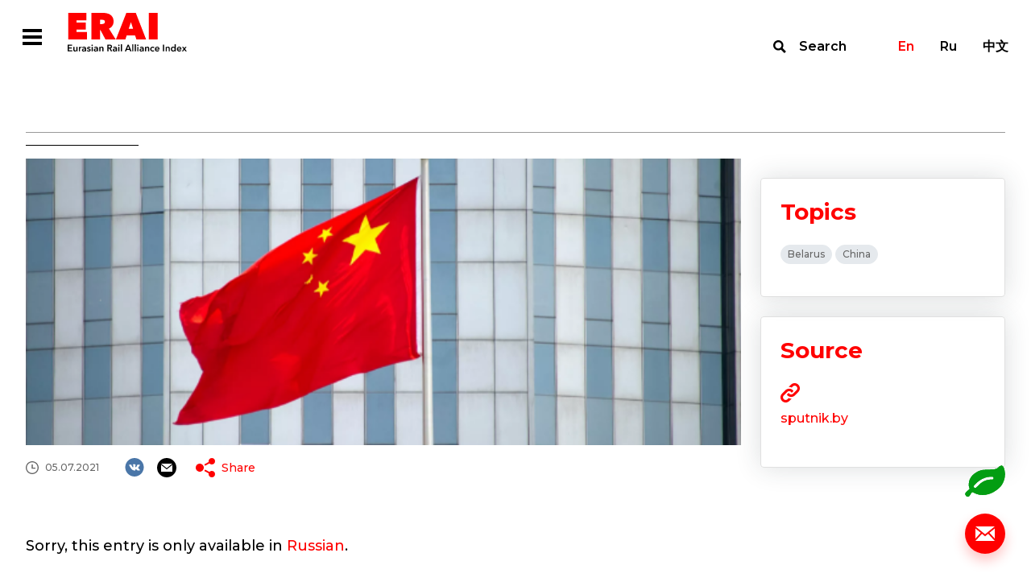

--- FILE ---
content_type: text/html; charset=UTF-8
request_url: https://index1520.com/en/news/vostochnyy-ekspress-pochemu-belarusi-luchshe-brat-v-dolg-u-kitaya/
body_size: 31510
content:
<!DOCTYPE html>
<html>
<head>
    <title>Восточный экспресс: почему Беларуси лучше брать в долг у Китая</title>
    <meta charset="utf-8">
    <meta name="viewport" content="width=device-width">
    <meta http-equiv="X-UA-Compatible" content="IE=edge">
    <meta name="keywords" content="container transport, transport news, eurasian, modal shift, rail freight, transport data" />
<meta name="description" content="News feed about rail freight transportation. Expert opinions. International transport projects. China-Europe railway link news." />
<link href="/bitrix/templates/otlk/css/select2.min.css?157657994915196" type="text/css"  data-template-style="true"  rel="stylesheet" />
<link href="/bitrix/templates/otlk/css/opentip.css?15765799498919" type="text/css"  data-template-style="true"  rel="stylesheet" />
<link href="/bitrix/templates/otlk/css/opentip-rc2.css?1576579949133" type="text/css"  data-template-style="true"  rel="stylesheet" />
<link href="/bitrix/templates/otlk/css/jquery-ui.css?157657994935973" type="text/css"  data-template-style="true"  rel="stylesheet" />
<link href="/bitrix/templates/otlk/js/OwlCarousel2-2.2.1/dist/assets/owl.carousel.min.css?15765799472936" type="text/css"  data-template-style="true"  rel="stylesheet" />
<link href="/bitrix/templates/otlk/js/OwlCarousel2-2.2.1/dist/assets/owl.theme.default.min.css?1576579947936" type="text/css"  data-template-style="true"  rel="stylesheet" />
<link href="/bitrix/templates/otlk/js/OwlCarousel2-2.2.1/docs/assets/css/animate.css?157657994769727" type="text/css"  data-template-style="true"  rel="stylesheet" />
<link href="/bitrix/templates/otlk/css/style.css?1733490483856603" type="text/css"  data-template-style="true"  rel="stylesheet" />
<link href="/bitrix/templates/otlk/css/custom.css?17520606183385" type="text/css"  data-template-style="true"  rel="stylesheet" />
<script type="text/javascript">if(!window.BX)window.BX={};if(!window.BX.message)window.BX.message=function(mess){if(typeof mess==='object'){for(let i in mess) {BX.message[i]=mess[i];} return true;}};</script>
<script type="text/javascript">(window.BX||top.BX).message({'JS_CORE_LOADING':'Loading...','JS_CORE_WINDOW_CLOSE':'Close','JS_CORE_WINDOW_EXPAND':'Expand','JS_CORE_WINDOW_NARROW':'Restore','JS_CORE_WINDOW_SAVE':'Save','JS_CORE_WINDOW_CANCEL':'Cancel','JS_CORE_H':'h','JS_CORE_M':'m','JS_CORE_S':'s','JS_CORE_NO_DATA':'- No data -','JSADM_AI_HIDE_EXTRA':'Hide extra items','JSADM_AI_ALL_NOTIF':'All notifications','JSADM_AUTH_REQ':'Authentication is required!','JS_CORE_WINDOW_AUTH':'Log In','JS_CORE_IMAGE_FULL':'Full size','JS_CORE_WINDOW_CONTINUE':'Continue'});</script>

<script type="text/javascript" src="/bitrix/js/main/core/core.min.js?1693832777220181"></script>

<script>BX.setJSList(['/bitrix/js/main/core/core_ajax.js','/bitrix/js/main/core/core_promise.js','/bitrix/js/main/polyfill/promise/js/promise.js','/bitrix/js/main/loadext/loadext.js','/bitrix/js/main/loadext/extension.js','/bitrix/js/main/polyfill/promise/js/promise.js','/bitrix/js/main/polyfill/find/js/find.js','/bitrix/js/main/polyfill/includes/js/includes.js','/bitrix/js/main/polyfill/matches/js/matches.js','/bitrix/js/ui/polyfill/closest/js/closest.js','/bitrix/js/main/polyfill/fill/main.polyfill.fill.js','/bitrix/js/main/polyfill/find/js/find.js','/bitrix/js/main/polyfill/matches/js/matches.js','/bitrix/js/main/polyfill/core/dist/polyfill.bundle.js','/bitrix/js/main/core/core.js','/bitrix/js/main/polyfill/intersectionobserver/js/intersectionobserver.js','/bitrix/js/main/lazyload/dist/lazyload.bundle.js','/bitrix/js/main/polyfill/core/dist/polyfill.bundle.js','/bitrix/js/main/parambag/dist/parambag.bundle.js']);
</script>
<script type="text/javascript">(window.BX||top.BX).message({'LANGUAGE_ID':'en','FORMAT_DATE':'DD.MM.YYYY','FORMAT_DATETIME':'DD.MM.YYYY H:MI:SS T','COOKIE_PREFIX':'BITRIX_SM','SERVER_TZ_OFFSET':'10800','UTF_MODE':'Y','SITE_ID':'en','SITE_DIR':'/en/','USER_ID':'','SERVER_TIME':'1768573398','USER_TZ_OFFSET':'0','USER_TZ_AUTO':'Y','bitrix_sessid':'275f350cfd42d1b0b639d0cd87c48308'});</script>


<script type="text/javascript" src="https://www.google.com/recaptcha/api.js?hl=en"></script>


<script type="text/javascript" src="/bitrix/templates/otlk/js/vue/mixins.js?1580996069680"></script>
<script type="text/javascript" src="/bitrix/templates/otlk/js/jquery.min.js?157657994697163"></script>
<script type="text/javascript" src="/bitrix/templates/otlk/js/jquery-ui.js?1576579947520714"></script>
<script type="text/javascript" src="/bitrix/templates/otlk/js/lodash.min.js?157657994773261"></script>
<script type="text/javascript" src="/bitrix/templates/otlk/js/modernizr.js?15765799435853"></script>
<script type="text/javascript" src="/bitrix/templates/otlk/js/opentip-jquery.min.js?161476265046358"></script>
<script type="text/javascript" src="/bitrix/templates/otlk/js/i18n/datepicker-ru.js?15765799471365"></script>
<script type="text/javascript" src="/bitrix/templates/otlk/js/jquery.easing.min.js?15765799472532"></script>
<script type="text/javascript" src="/bitrix/templates/otlk/js/jquery.pjax.js?157657994625269"></script>
<script type="text/javascript" src="/bitrix/templates/otlk/js/select2.min.js?157657994766664"></script>
<script type="text/javascript" src="/bitrix/templates/otlk/js/jquery.selectric.js?164423838136444"></script>
<script type="text/javascript" src="/bitrix/templates/otlk/js/jquery.waypoints.min.js?15765799439028"></script>
<script type="text/javascript" src="/bitrix/templates/otlk/js/OwlCarousel2-2.2.1/dist/owl.carousel.min.js?157657994742766"></script>
<script type="text/javascript" src="/bitrix/templates/otlk/js/OwlCarousel2-2.2.1/src/js/owl.animate.js?15765799473008"></script>
<script type="text/javascript" src="/bitrix/templates/otlk/js/jquery.validate.min.js?157657994724376"></script>
<script type="text/javascript" src="/bitrix/templates/otlk/js/script.js?160801764715052"></script>
<script type="text/javascript" src="/bitrix/templates/otlk/js/custom.js?172839213839602"></script>
<script type="text/javascript" src="/bitrix/templates/otlk/js/iframeResizer.min.js?159533050613497"></script>
<script type="text/javascript" src="/bitrix/templates/otlk/js/custom3.js?16080176472741"></script>
<script type="text/javascript" src="/bitrix/templates/otlk/js/intersection-observer.js?157657994722722"></script>
<script type="text/javascript" src="/bitrix/templates/otlk/js/mutationobserver-polyfill.min.js?15765799476436"></script>
<script type="text/javascript" src="/bitrix/templates/otlk/js/clipboard.min.js?157657994710923"></script>
<script type="text/javascript" src="/bitrix/templates/otlk/js/share.js?15765799477596"></script>
<script type="text/javascript" src="/bitrix/templates/otlk/js/modals.js?164440680728799"></script>
<script type="text/javascript" src="/bitrix/templates/otlk/components/bitrix/system.pagenavigation/.default/script.js?15765799472103"></script>
<script type="text/javascript">var _ba = _ba || []; _ba.push(["aid", "9fea11f8cd254ffe6d0dddf0dc073222"]); _ba.push(["host", "index1520.com"]); (function() {var ba = document.createElement("script"); ba.type = "text/javascript"; ba.async = true;ba.src = (document.location.protocol == "https:" ? "https://" : "http://") + "bitrix.info/ba.js";var s = document.getElementsByTagName("script")[0];s.parentNode.insertBefore(ba, s);})();</script>



        <!-- Yandex.Metrika counter -->
    <script type="text/javascript" >
        (function(m,e,t,r,i,k,a){m[i]=m[i]||function(){(m[i].a=m[i].a||[]).push(arguments)};
            m[i].l=1*new Date();k=e.createElement(t),a=e.getElementsByTagName(t)[0],k.async=1,k.src=r,a.parentNode.insertBefore(k,a)})
        (window, document, "script", "https://mc.yandex.ru/metrika/tag.js", "ym");

        ym(56620744, "init", {
            clickmap:true,
            trackLinks:true,
            accurateTrackBounce:true
        });
    </script>
    <noscript><div><img src="https://mc.yandex.ru/watch/56620744" style="position:absolute; left:-9999px;" alt="" /></div></noscript>
    <!-- /Yandex.Metrika counter -->
    
    <style type="text/css">
        u.inline-tooltip {
            text-decoration: none;
            border-bottom: 1px dashed #000000;
        }
    </style>
</head>
<body>
<div class="fixed-overlay fixed-overlay__modal">
        <div class="modal_container feedback_popup" id="feedback_popup">
    <form class="content" data-pjax="#feedback_popup" data-bxajaxid="72265db51135d17a52ba9315dacc2d37" target="_self" name="SIMPLE_FORM_1" action="/en/news/vostochnyy-ekspress-pochemu-belarusi-luchshe-brat-v-dolg-u-kitaya/" method="POST" enctype="multipart/form-data"><input type="hidden" name="sessid" id="sessid" value="275f350cfd42d1b0b639d0cd87c48308" /><input type="hidden" name="WEB_FORM_ID" value="1" />    <input type="hidden" name="web_form_apply" value="Y" />
    <div class="close"></div>
    <div class="top-line">
        <div class="title">Write to us</div>
    </div>
    <div class="rows">
                        <div class="row">
                    <div class="left">
                        <div class="caption">Name</div>
                    </div>
                    <div class="right">
                        <input required type="text"  class="required"  name="form_text_1" value="">                    </div>
                </div>
                                <div class="row">
                    <div class="left">
                        <div class="caption">Email</div>
                    </div>
                    <div class="right">
                        <input required type="email"  class="required email"  name="form_email_2" value="" size="0" />                    </div>
                </div>
                                <div class="row">
                    <div class="left">
                        <div class="caption">Topic</div>
                    </div>
                    <div class="right">
                        <input required type="text"  class="required"  name="form_text_3" value="">                    </div>
                </div>
                                <div class="row">
                    <div class="left">
                        <div class="caption">Message</div>
                    </div>
                    <div class="right">
                        <textarea required name="form_textarea_4" cols="40" rows="5" class="required" ></textarea>                    </div>
                </div>
                        <div class="row">
            <div class="right">
            <input type="checkbox" class="required" id="confirm" name="confirm"><label for="confirm">I agree with <a target="_blank" href="/en/policy/">the Personal Data Processing Policy</a></label>
            </div>
        </div>
                    <div class="captcha">
                <div class="g-recaptcha" data-sitekey="6LfZesIUAAAAAO8-ic2mNwy-MHGnf83-QRMZ76nn" data-callback="recaptchaValidateOk"  data-lang="fa" data-expired-callback="recaptchaValidateErr" data-error-callback="recaptchaValidateErr"></div>            </div>
                </div>
    <div class="bottom-line">
        <button type="submit" class="send">Send</button>
    </div>
    <script>
        jQuery(document).ready(function($){
            $.extend( $.validator.messages, {
                required: "This fields must be filled in",
                email: "E-mail format is incorrect"
            });
            $("form[name=SIMPLE_FORM_1]").validate({
                ignore: "",
                errorElement: "span",
                errorClass: "error",
                validClass: "valid",
                errorPlacement: function(error, element) {
                    $(element).closest(".right, .captcha").append(error)
                },
                highlight: function (element, errorClass, validClass) {
                    $( element ).closest(".row, .captcha").addClass("invalid").removeClass(validClass);
                },
                unhighlight: function (element, errorClass, validClass) {
                    $( element ).closest(".row, .captcha").removeClass("invalid").addClass(validClass);
                },
                rules: {
                    'g-recaptcha-response': {
                        required: true,
                    }
                },
                messages: {
                    confirm: {
                        required: 'It’s necessary to agree with the Personal Data Processing Policy'
                    },
                    'g-recaptcha-response': {
                        required: 'Confirm that you are not a robot'
                    }
                }
            });
        });
    </script>

</form></div>
<div class="modal_container modal_popup">
    <div class="content">
        <div class="close"></div>
        <div class="title">Thanks!</div>
        <div class="description">We will contact you.</div>
    </div>
</div>
<div class="modal_container" id="nav_popup">
    <div class="content">
        <div class="close"></div>
        <div class="navbar-lang-switch">
    <a class="active" href="/en/news/vostochnyy-ekspress-pochemu-belarusi-luchshe-brat-v-dolg-u-kitaya/">En</a><a class="" href="/news/vostochnyy-ekspress-pochemu-belarusi-luchshe-brat-v-dolg-u-kitaya/">Ru</a><a class="" href="/cn/news/vostochnyy-ekspress-pochemu-belarusi-luchshe-brat-v-dolg-u-kitaya/">中文</a></div>
        <ul class="nav__menu"><li class="nav__button"><a href="/en/index/" >Index</a><ul class="subnav__menu"><li class="subnav__button"><a href="/en/index/quotes/" >Quotes</a></li><li class="subnav__button"><a href="/en/index/" >About the Index</a></li><li class="subnav__button"><a href="/en/index/methodology/" >Methodology</a></li><li class="subnav__button"><a href="/en/index/faq/" >FAQ</a></li></ul></li><li class="nav__button"><a href="/en/news/" >News</a></li><li class="nav__button"><a href="/en/analytics/" >Analytics</a><ul class="subnav__menu"><li class="subnav__button"><a href="/en/analytics/?type[]=3" >Articles</a></li><li class="subnav__button"><a href="/en/analytics/?type[]=4" >Interview</a></li><li class="subnav__button"><a href="/en/analytics/?type[]=2" >Reports</a></li></ul></li><li class="nav__button"><a href="/en/statistics/" >Statistics</a></li><li class="nav__button"><a href="/en/topics/" >Topics</a></li></ul>    </div>
</div>
<div class="modal_container" id="search_popup">
    <div class="container">
        <div class="content">
            <form action="/en/search/" class="filters-search">
                <div class="input">
                    <label for="search"></label>
                    <input type="text" name="search" id="search" placeholder="Site search">
                    <button type="submit">Find</button>
                </div>
                <button type="submit">Find</button>
            </form>
            <div class="close"></div>
        </div>
    </div>
</div>

    </div>
<div class="wrapper-container">
    <div class="top">
        <!--
            <div class="test-wrapper">
                <div class="container">
                    <div class="caption">Сайт работает в тестовом режиме</div>
                </div>
                <div class="close"></div>
            </div>
            -->        <header class="main-header">
            <div class="container">
                <div class="main-nav">
                    <div class="left">
                        <div class="main-nav__hamburger  modal-open-trigger"></div><a class="header-logo" href="/en/"></a>
                        <ul class="main-nav__menu"><li class="main-nav__button dropdown"><a href="/en/index/">Index</a><ul class="submain-nav__menu"><li class="submain-nav__button"><a href="/en/index/quotes/">Quotes</a></li><li class="submain-nav__button"><a href="/en/index/">About the Index</a></li><li class="submain-nav__button"><a href="/en/index/methodology/">Methodology</a></li><li class="submain-nav__button"><a href="/en/index/faq/">FAQ</a></li></ul></li><li class="main-nav__button active"><a href="/en/news/">News</a></li><li class="main-nav__button dropdown"><a href="/en/analytics/">Analytics</a><ul class="submain-nav__menu"><li class="submain-nav__button"><a href="/en/analytics/?type[]=3">Articles</a></li><li class="submain-nav__button"><a href="/en/analytics/?type[]=4">Interview</a></li><li class="submain-nav__button"><a href="/en/analytics/?type[]=2">Reports</a></li></ul></li><li class="main-nav__button"><a href="/en/statistics/">Statistics</a></li><li class="main-nav__button"><a href="/en/topics/">Topics</a></li><li class="marker"></li></ul>                    </div>
                    <div class="right"><a class="navbar-search modal-open-trigger" href="#search">Search</a>
                        <div class="navbar-lang-switch">
    <a class="active" href="/en/news/vostochnyy-ekspress-pochemu-belarusi-luchshe-brat-v-dolg-u-kitaya/">En</a><a class="" href="/news/vostochnyy-ekspress-pochemu-belarusi-luchshe-brat-v-dolg-u-kitaya/">Ru</a><a class="" href="/cn/news/vostochnyy-ekspress-pochemu-belarusi-luchshe-brat-v-dolg-u-kitaya/">中文</a></div>
                    </div>
                </div>
            </div>
        </header>
<div class="news-single-wrapper">
    <div class="container">
        <h1 class="title"></h1>
        <div class="content">
            <div class="left">
                                    <img src="/upload/iblock/1b4/0507.png" />
                                <div class="info">
                    <div class="row top">
                                                    <div class="date">05.07.2021</div>
                                                <div class="social-share-wrapper">
    <div class="social-list">
        <a class="social vk" href="#" data-share="vk"></a>
                <a class="social email" href="#" data-share="email"></a>
    </div>
    <div class="share-list">
        <div class="caption"><a class="icon share" href="#">Share</a></div>
        <div class="popup">
            <div class="marker"></div>
            <div class="info">
                <div class="close"></div>
                <div class="caption">Share</div>
                <div class="list">
                    <a class="icon email" href="#" data-share="email">Email</a>
                                                                                <a class="icon vk" href="#" data-share="vk">VK</a>
                </div>
                <div class="copy"><span>Copy link</span>
                    <input type="text" value="https://index1520.com/en/news/vostochnyy-ekspress-pochemu-belarusi-luchshe-brat-v-dolg-u-kitaya/" readonly id="share_url" data-clipboard-target="#share_url">
                </div>
            </div>
        </div>
    </div>
</div>
                    </div>

                    
                                <div class="row">
                                    <h2 class="title"></h2>
                                </div>
                                <div class="text">
                                    Sorry, this entry is only available in <a target="_blank" href="https://index1520.com/news/vostochnyy-ekspress-pochemu-belarusi-luchshe-brat-v-dolg-u-kitaya/">Russian</a>.                                </div>

                    

                </div>
            </div>
            <div class="right">
                                <div class="report-block">
                                    </div>
                                                                <div class="themes-block">
                    <div class="caption">Topics</div>
                    <div class="themes">
                                                    <a href="/en/topics/belarus/" class="theme">Belarus</a>
                                                    <a href="/en/topics/kitay/" class="theme">China</a>
                                            </div>
                </div>
                                
                                    <div class="sources-block url-block">
                        <div class="caption">Source</div>
                        <div class="info">
                                                        <a target="_blank" class="attachment" href="https://sputnik.by/20210705/vostochnyy-ekspress-pochemu-belarusi-luchshe-brat-v-dolg-u-kitaya-1053221353.html"></a>
                                                                                        <a target="_blank" class="url" href="https://sputnik.by/20210705/vostochnyy-ekspress-pochemu-belarusi-luchshe-brat-v-dolg-u-kitaya-1053221353.html">sputnik.by</a>
                                                            <div class="description"></div>
                        </div>
                    </div>
                            </div>
        </div>
    </div>
    <div class="main-events-wrapper">
        <div class="container">
            <div class="events full-width">
                <div class="title"><span>News</span> <span>on topic</span></div>
                        <div class="list" id="comp_" data-list>
                    <div class="item url-block">
                <div class="top">
                                            <img src="/upload/resize_cache/iblock/f62/gih5t4ktljcq9mevkrn2ws0ow2y04rd4/384_216_2/image.jpeg">
                                        <div class="row">
                        <div class="type">News</div>
                        <div class="date">14.07.2023</div>
                    </div>
                    <a href="/en/news/realnyy-gosudarstvennyy-byudzhet-zheleznykh-dorog-germanii-rastyet-no-obeshchaniya-dolzhny-byt-vypol/" class="title">German state rail budget increases, but promises must also be kept</a>
                </div>
                <div class="bottom">
                                        <div class="source">Source: Railfreight</div>
                                                            <div class="themes">
                                                    <a href="/en/topics/zheleznodorozhnye-perevozki/" class="theme">Rail transportation</a>
                                                    <a href="/en/topics/konteynernye-perevozki-/" class="theme">Container shipping </a>
                                                    <a href="/en/topics/kitay/" class="theme">China</a>
                                            </div>
                                    </div>
            </div>
                                <div class="item url-block">
                <div class="top">
                                            <img src="/upload/resize_cache/iblock/48e/pzda0q4rdd3wkywn300k6grn2lgc76so/384_216_2/image.jpeg">
                                        <div class="row">
                        <div class="type">News</div>
                        <div class="date">20.09.2024</div>
                    </div>
                    <a href="/en/news/perevozki-iz-kitaya-byut-rekordy-a-pikovyy-sezon-zakazov-eshche-vperedi/" class="title">Transport from China is breaking records, with a peak season for orders still ahead</a>
                </div>
                <div class="bottom">
                                        <div class="source">Source: </div>
                                                            <div class="themes">
                                                    <a href="/en/topics/zheleznodorozhnye-perevozki/" class="theme">Rail transportation</a>
                                                    <a href="/en/topics/konteynernye-perevozki-/" class="theme">Container shipping </a>
                                                    <a href="/en/topics/kitay/" class="theme">China</a>
                                            </div>
                                    </div>
            </div>
                                <div class="item url-block">
                <div class="top">
                                            <img src="/upload/resize_cache/iblock/2b4/buzoy6fvr93e8yp4evfbsthnmrbeyi68/384_216_2/676d7287e4b02ecf690ba711.jpg">
                                        <div class="row">
                        <div class="type">News</div>
                        <div class="date">27.12.2024</div>
                    </div>
                    <a href="/en/news/chendu-i-chuntsin-zanimayut-3-pervykh-mesta-v-reytinge-gruzoperevozok-mezhdu-kitaem-i-evropoy-chto-s/" class="title">Chengdu and Chongqing Rank Top 3 in China-Europe Freight, Boosting Global Trade Connectivity</a>
                </div>
                <div class="bottom">
                                        <div class="source">Source: </div>
                                                            <div class="themes">
                                                    <a href="/en/topics/multimodalnye-perevozki-/" class="theme">Multimodal transportation </a>
                                                    <a href="/en/topics/kitay/" class="theme">China</a>
                                            </div>
                                    </div>
            </div>
                        </div>
                </div>
        </div>
    </div>
        <div class="main-analytics-wrapper">
        <div class="container">
            <div class="analytics">
                <div class="title"><span>Analytics</span> <span>on topic</span></div>
                        <div class="list" id="comp_" data-list>
                    <div class="item url-block article">
                <div class="top">
                                            <div class="row">
                            <div class="type">Article</div>
                            <div class="date">29.07.2025</div>
                        </div>
                        <a href="/en/analytics/obzor-mirovoy-torgovli-yunktad-iyul-2025/" class="title">UNCTAD Global Trade Update (July 2025)</a>
                        <div class="text"><p>
	Monthly publication analysing trade policy and global trade data
</p></div>
                                    </div>
                <div class="bottom">
                                            <div class="source">Source: </div>
                                                                <div class="themes">
                                                            <a href="/en/topics/ekonomika-i-torgovlya/" class="theme">International trade</a>
                                                            <a href="/en/topics/kitay/" class="theme">China</a>
                                                            <a href="/en/topics/rossiya/" class="theme">Russia</a>
                                                            <a href="/en/topics/es/" class="theme">EU</a>
                                                            <a href="/en/topics/usa/" class="theme">USA</a>
                                                    </div>
                                    </div>
            </div>
                                <div class="item url-block review">
                <div class="top">
                                        <div class="left">
                        <div class="row">
                            <div class="type">Report</div>
                            <div class="date">03.09.2020</div>
                        </div>
                                                    <img src="/upload/resize_cache/iblock/7b0/176_251_1/China-Q1.png" />
                                                </div>
                    <div class="right">
                        <div class="row">
                            <div class="type">Report</div>
                            <div class="date">03.09.2020</div>
                        </div>
                        <a href="/en/analytics/ekonomika-kitaya-v-pervom-kvartale-2020-g/" class="title">
                                                        China Economic Quarterly Q1 2020                        </a>
                        <div class="text"><p>The PwC&rsquo;s Quarterly Review describes the state of&nbsp;the Chinese economy during the most challenging phase of&nbsp;pandemic-related constraints. The research focuses on&nbsp;the state of&nbsp;the private sector of&nbsp;the economy, the country&rsquo;s exports and imports, and employment.</p></div>
                    </div>
                                    </div>
                <div class="bottom">
                                            <div class="source">Source: PwC</div>
                                                                <div class="themes">
                                                            <a href="/en/topics/ekonomika-i-torgovlya/" class="theme">International trade</a>
                                                            <a href="/en/topics/kitay/" class="theme">China</a>
                                                            <a href="/en/topics/covid-19/" class="theme">COVID-19</a>
                                                    </div>
                                    </div>
            </div>
                        </div>
                </div>
        </div>
    </div>
</div>

<p><a href="/en/news/"></a></p>

        </div>
        <div class="bottom">
            <div class="panel">
                                    <a class="calc_co2" href="/en/emissions-co2/"></a>
                                    <a class="support modal-open-trigger" href="#"></a>
            </div>
            <footer class="footer">
                <div class="container">
                    <div class="top">
                        <div class="left"><a class="footer-logo" href="/en/"></a>
                            <ul class="footer-nav__menu"><li class="footer-nav__button"><a href="/en/index/">Index</a></li><li class="footer-nav__button"><a href="/en/news/">News</a></li><li class="footer-nav__button"><a href="/en/analytics/">Analytics</a></li><li class="footer-nav__button"><a href="/en/statistics/">Statistics</a></li><li class="footer-nav__button"><a href="/en/topics/">Topics</a></li></ul>                        </div>
                        <div class="right">
                            <div class="contacts">
                                                                <div class="email"><a href="mailto:info@index1520.com">info@index1520.com</a></div>
                            </div>
                        </div>
                    </div>
                    <div class="bottom">
                        <div class="left">
                            <div class="left-top">
                                <div class="years">© 2016–2026</div>
                                <div class="name">© ERAI</div>
                            </div>
                            <div class="right-top"><a href="/en/policy/">Personal Data Processing Policy</a></div>
                        </div>
                        <div class="right">
                            <div class="copy">
                                <a href="https://itandi.ru/" target="_blank">&copy; Designed by ITI </a>
                            </div>
                        </div>
                    </div>
                </div>
            </footer>
        </div>
    </div>
    <div class="md-overlay"></div>
</body>
</html>


--- FILE ---
content_type: text/html; charset=utf-8
request_url: https://www.google.com/recaptcha/api2/anchor?ar=1&k=6LfZesIUAAAAAO8-ic2mNwy-MHGnf83-QRMZ76nn&co=aHR0cHM6Ly9pbmRleDE1MjAuY29tOjQ0Mw..&hl=en&v=PoyoqOPhxBO7pBk68S4YbpHZ&size=normal&anchor-ms=20000&execute-ms=30000&cb=v038iuooh1yg
body_size: 49446
content:
<!DOCTYPE HTML><html dir="ltr" lang="en"><head><meta http-equiv="Content-Type" content="text/html; charset=UTF-8">
<meta http-equiv="X-UA-Compatible" content="IE=edge">
<title>reCAPTCHA</title>
<style type="text/css">
/* cyrillic-ext */
@font-face {
  font-family: 'Roboto';
  font-style: normal;
  font-weight: 400;
  font-stretch: 100%;
  src: url(//fonts.gstatic.com/s/roboto/v48/KFO7CnqEu92Fr1ME7kSn66aGLdTylUAMa3GUBHMdazTgWw.woff2) format('woff2');
  unicode-range: U+0460-052F, U+1C80-1C8A, U+20B4, U+2DE0-2DFF, U+A640-A69F, U+FE2E-FE2F;
}
/* cyrillic */
@font-face {
  font-family: 'Roboto';
  font-style: normal;
  font-weight: 400;
  font-stretch: 100%;
  src: url(//fonts.gstatic.com/s/roboto/v48/KFO7CnqEu92Fr1ME7kSn66aGLdTylUAMa3iUBHMdazTgWw.woff2) format('woff2');
  unicode-range: U+0301, U+0400-045F, U+0490-0491, U+04B0-04B1, U+2116;
}
/* greek-ext */
@font-face {
  font-family: 'Roboto';
  font-style: normal;
  font-weight: 400;
  font-stretch: 100%;
  src: url(//fonts.gstatic.com/s/roboto/v48/KFO7CnqEu92Fr1ME7kSn66aGLdTylUAMa3CUBHMdazTgWw.woff2) format('woff2');
  unicode-range: U+1F00-1FFF;
}
/* greek */
@font-face {
  font-family: 'Roboto';
  font-style: normal;
  font-weight: 400;
  font-stretch: 100%;
  src: url(//fonts.gstatic.com/s/roboto/v48/KFO7CnqEu92Fr1ME7kSn66aGLdTylUAMa3-UBHMdazTgWw.woff2) format('woff2');
  unicode-range: U+0370-0377, U+037A-037F, U+0384-038A, U+038C, U+038E-03A1, U+03A3-03FF;
}
/* math */
@font-face {
  font-family: 'Roboto';
  font-style: normal;
  font-weight: 400;
  font-stretch: 100%;
  src: url(//fonts.gstatic.com/s/roboto/v48/KFO7CnqEu92Fr1ME7kSn66aGLdTylUAMawCUBHMdazTgWw.woff2) format('woff2');
  unicode-range: U+0302-0303, U+0305, U+0307-0308, U+0310, U+0312, U+0315, U+031A, U+0326-0327, U+032C, U+032F-0330, U+0332-0333, U+0338, U+033A, U+0346, U+034D, U+0391-03A1, U+03A3-03A9, U+03B1-03C9, U+03D1, U+03D5-03D6, U+03F0-03F1, U+03F4-03F5, U+2016-2017, U+2034-2038, U+203C, U+2040, U+2043, U+2047, U+2050, U+2057, U+205F, U+2070-2071, U+2074-208E, U+2090-209C, U+20D0-20DC, U+20E1, U+20E5-20EF, U+2100-2112, U+2114-2115, U+2117-2121, U+2123-214F, U+2190, U+2192, U+2194-21AE, U+21B0-21E5, U+21F1-21F2, U+21F4-2211, U+2213-2214, U+2216-22FF, U+2308-230B, U+2310, U+2319, U+231C-2321, U+2336-237A, U+237C, U+2395, U+239B-23B7, U+23D0, U+23DC-23E1, U+2474-2475, U+25AF, U+25B3, U+25B7, U+25BD, U+25C1, U+25CA, U+25CC, U+25FB, U+266D-266F, U+27C0-27FF, U+2900-2AFF, U+2B0E-2B11, U+2B30-2B4C, U+2BFE, U+3030, U+FF5B, U+FF5D, U+1D400-1D7FF, U+1EE00-1EEFF;
}
/* symbols */
@font-face {
  font-family: 'Roboto';
  font-style: normal;
  font-weight: 400;
  font-stretch: 100%;
  src: url(//fonts.gstatic.com/s/roboto/v48/KFO7CnqEu92Fr1ME7kSn66aGLdTylUAMaxKUBHMdazTgWw.woff2) format('woff2');
  unicode-range: U+0001-000C, U+000E-001F, U+007F-009F, U+20DD-20E0, U+20E2-20E4, U+2150-218F, U+2190, U+2192, U+2194-2199, U+21AF, U+21E6-21F0, U+21F3, U+2218-2219, U+2299, U+22C4-22C6, U+2300-243F, U+2440-244A, U+2460-24FF, U+25A0-27BF, U+2800-28FF, U+2921-2922, U+2981, U+29BF, U+29EB, U+2B00-2BFF, U+4DC0-4DFF, U+FFF9-FFFB, U+10140-1018E, U+10190-1019C, U+101A0, U+101D0-101FD, U+102E0-102FB, U+10E60-10E7E, U+1D2C0-1D2D3, U+1D2E0-1D37F, U+1F000-1F0FF, U+1F100-1F1AD, U+1F1E6-1F1FF, U+1F30D-1F30F, U+1F315, U+1F31C, U+1F31E, U+1F320-1F32C, U+1F336, U+1F378, U+1F37D, U+1F382, U+1F393-1F39F, U+1F3A7-1F3A8, U+1F3AC-1F3AF, U+1F3C2, U+1F3C4-1F3C6, U+1F3CA-1F3CE, U+1F3D4-1F3E0, U+1F3ED, U+1F3F1-1F3F3, U+1F3F5-1F3F7, U+1F408, U+1F415, U+1F41F, U+1F426, U+1F43F, U+1F441-1F442, U+1F444, U+1F446-1F449, U+1F44C-1F44E, U+1F453, U+1F46A, U+1F47D, U+1F4A3, U+1F4B0, U+1F4B3, U+1F4B9, U+1F4BB, U+1F4BF, U+1F4C8-1F4CB, U+1F4D6, U+1F4DA, U+1F4DF, U+1F4E3-1F4E6, U+1F4EA-1F4ED, U+1F4F7, U+1F4F9-1F4FB, U+1F4FD-1F4FE, U+1F503, U+1F507-1F50B, U+1F50D, U+1F512-1F513, U+1F53E-1F54A, U+1F54F-1F5FA, U+1F610, U+1F650-1F67F, U+1F687, U+1F68D, U+1F691, U+1F694, U+1F698, U+1F6AD, U+1F6B2, U+1F6B9-1F6BA, U+1F6BC, U+1F6C6-1F6CF, U+1F6D3-1F6D7, U+1F6E0-1F6EA, U+1F6F0-1F6F3, U+1F6F7-1F6FC, U+1F700-1F7FF, U+1F800-1F80B, U+1F810-1F847, U+1F850-1F859, U+1F860-1F887, U+1F890-1F8AD, U+1F8B0-1F8BB, U+1F8C0-1F8C1, U+1F900-1F90B, U+1F93B, U+1F946, U+1F984, U+1F996, U+1F9E9, U+1FA00-1FA6F, U+1FA70-1FA7C, U+1FA80-1FA89, U+1FA8F-1FAC6, U+1FACE-1FADC, U+1FADF-1FAE9, U+1FAF0-1FAF8, U+1FB00-1FBFF;
}
/* vietnamese */
@font-face {
  font-family: 'Roboto';
  font-style: normal;
  font-weight: 400;
  font-stretch: 100%;
  src: url(//fonts.gstatic.com/s/roboto/v48/KFO7CnqEu92Fr1ME7kSn66aGLdTylUAMa3OUBHMdazTgWw.woff2) format('woff2');
  unicode-range: U+0102-0103, U+0110-0111, U+0128-0129, U+0168-0169, U+01A0-01A1, U+01AF-01B0, U+0300-0301, U+0303-0304, U+0308-0309, U+0323, U+0329, U+1EA0-1EF9, U+20AB;
}
/* latin-ext */
@font-face {
  font-family: 'Roboto';
  font-style: normal;
  font-weight: 400;
  font-stretch: 100%;
  src: url(//fonts.gstatic.com/s/roboto/v48/KFO7CnqEu92Fr1ME7kSn66aGLdTylUAMa3KUBHMdazTgWw.woff2) format('woff2');
  unicode-range: U+0100-02BA, U+02BD-02C5, U+02C7-02CC, U+02CE-02D7, U+02DD-02FF, U+0304, U+0308, U+0329, U+1D00-1DBF, U+1E00-1E9F, U+1EF2-1EFF, U+2020, U+20A0-20AB, U+20AD-20C0, U+2113, U+2C60-2C7F, U+A720-A7FF;
}
/* latin */
@font-face {
  font-family: 'Roboto';
  font-style: normal;
  font-weight: 400;
  font-stretch: 100%;
  src: url(//fonts.gstatic.com/s/roboto/v48/KFO7CnqEu92Fr1ME7kSn66aGLdTylUAMa3yUBHMdazQ.woff2) format('woff2');
  unicode-range: U+0000-00FF, U+0131, U+0152-0153, U+02BB-02BC, U+02C6, U+02DA, U+02DC, U+0304, U+0308, U+0329, U+2000-206F, U+20AC, U+2122, U+2191, U+2193, U+2212, U+2215, U+FEFF, U+FFFD;
}
/* cyrillic-ext */
@font-face {
  font-family: 'Roboto';
  font-style: normal;
  font-weight: 500;
  font-stretch: 100%;
  src: url(//fonts.gstatic.com/s/roboto/v48/KFO7CnqEu92Fr1ME7kSn66aGLdTylUAMa3GUBHMdazTgWw.woff2) format('woff2');
  unicode-range: U+0460-052F, U+1C80-1C8A, U+20B4, U+2DE0-2DFF, U+A640-A69F, U+FE2E-FE2F;
}
/* cyrillic */
@font-face {
  font-family: 'Roboto';
  font-style: normal;
  font-weight: 500;
  font-stretch: 100%;
  src: url(//fonts.gstatic.com/s/roboto/v48/KFO7CnqEu92Fr1ME7kSn66aGLdTylUAMa3iUBHMdazTgWw.woff2) format('woff2');
  unicode-range: U+0301, U+0400-045F, U+0490-0491, U+04B0-04B1, U+2116;
}
/* greek-ext */
@font-face {
  font-family: 'Roboto';
  font-style: normal;
  font-weight: 500;
  font-stretch: 100%;
  src: url(//fonts.gstatic.com/s/roboto/v48/KFO7CnqEu92Fr1ME7kSn66aGLdTylUAMa3CUBHMdazTgWw.woff2) format('woff2');
  unicode-range: U+1F00-1FFF;
}
/* greek */
@font-face {
  font-family: 'Roboto';
  font-style: normal;
  font-weight: 500;
  font-stretch: 100%;
  src: url(//fonts.gstatic.com/s/roboto/v48/KFO7CnqEu92Fr1ME7kSn66aGLdTylUAMa3-UBHMdazTgWw.woff2) format('woff2');
  unicode-range: U+0370-0377, U+037A-037F, U+0384-038A, U+038C, U+038E-03A1, U+03A3-03FF;
}
/* math */
@font-face {
  font-family: 'Roboto';
  font-style: normal;
  font-weight: 500;
  font-stretch: 100%;
  src: url(//fonts.gstatic.com/s/roboto/v48/KFO7CnqEu92Fr1ME7kSn66aGLdTylUAMawCUBHMdazTgWw.woff2) format('woff2');
  unicode-range: U+0302-0303, U+0305, U+0307-0308, U+0310, U+0312, U+0315, U+031A, U+0326-0327, U+032C, U+032F-0330, U+0332-0333, U+0338, U+033A, U+0346, U+034D, U+0391-03A1, U+03A3-03A9, U+03B1-03C9, U+03D1, U+03D5-03D6, U+03F0-03F1, U+03F4-03F5, U+2016-2017, U+2034-2038, U+203C, U+2040, U+2043, U+2047, U+2050, U+2057, U+205F, U+2070-2071, U+2074-208E, U+2090-209C, U+20D0-20DC, U+20E1, U+20E5-20EF, U+2100-2112, U+2114-2115, U+2117-2121, U+2123-214F, U+2190, U+2192, U+2194-21AE, U+21B0-21E5, U+21F1-21F2, U+21F4-2211, U+2213-2214, U+2216-22FF, U+2308-230B, U+2310, U+2319, U+231C-2321, U+2336-237A, U+237C, U+2395, U+239B-23B7, U+23D0, U+23DC-23E1, U+2474-2475, U+25AF, U+25B3, U+25B7, U+25BD, U+25C1, U+25CA, U+25CC, U+25FB, U+266D-266F, U+27C0-27FF, U+2900-2AFF, U+2B0E-2B11, U+2B30-2B4C, U+2BFE, U+3030, U+FF5B, U+FF5D, U+1D400-1D7FF, U+1EE00-1EEFF;
}
/* symbols */
@font-face {
  font-family: 'Roboto';
  font-style: normal;
  font-weight: 500;
  font-stretch: 100%;
  src: url(//fonts.gstatic.com/s/roboto/v48/KFO7CnqEu92Fr1ME7kSn66aGLdTylUAMaxKUBHMdazTgWw.woff2) format('woff2');
  unicode-range: U+0001-000C, U+000E-001F, U+007F-009F, U+20DD-20E0, U+20E2-20E4, U+2150-218F, U+2190, U+2192, U+2194-2199, U+21AF, U+21E6-21F0, U+21F3, U+2218-2219, U+2299, U+22C4-22C6, U+2300-243F, U+2440-244A, U+2460-24FF, U+25A0-27BF, U+2800-28FF, U+2921-2922, U+2981, U+29BF, U+29EB, U+2B00-2BFF, U+4DC0-4DFF, U+FFF9-FFFB, U+10140-1018E, U+10190-1019C, U+101A0, U+101D0-101FD, U+102E0-102FB, U+10E60-10E7E, U+1D2C0-1D2D3, U+1D2E0-1D37F, U+1F000-1F0FF, U+1F100-1F1AD, U+1F1E6-1F1FF, U+1F30D-1F30F, U+1F315, U+1F31C, U+1F31E, U+1F320-1F32C, U+1F336, U+1F378, U+1F37D, U+1F382, U+1F393-1F39F, U+1F3A7-1F3A8, U+1F3AC-1F3AF, U+1F3C2, U+1F3C4-1F3C6, U+1F3CA-1F3CE, U+1F3D4-1F3E0, U+1F3ED, U+1F3F1-1F3F3, U+1F3F5-1F3F7, U+1F408, U+1F415, U+1F41F, U+1F426, U+1F43F, U+1F441-1F442, U+1F444, U+1F446-1F449, U+1F44C-1F44E, U+1F453, U+1F46A, U+1F47D, U+1F4A3, U+1F4B0, U+1F4B3, U+1F4B9, U+1F4BB, U+1F4BF, U+1F4C8-1F4CB, U+1F4D6, U+1F4DA, U+1F4DF, U+1F4E3-1F4E6, U+1F4EA-1F4ED, U+1F4F7, U+1F4F9-1F4FB, U+1F4FD-1F4FE, U+1F503, U+1F507-1F50B, U+1F50D, U+1F512-1F513, U+1F53E-1F54A, U+1F54F-1F5FA, U+1F610, U+1F650-1F67F, U+1F687, U+1F68D, U+1F691, U+1F694, U+1F698, U+1F6AD, U+1F6B2, U+1F6B9-1F6BA, U+1F6BC, U+1F6C6-1F6CF, U+1F6D3-1F6D7, U+1F6E0-1F6EA, U+1F6F0-1F6F3, U+1F6F7-1F6FC, U+1F700-1F7FF, U+1F800-1F80B, U+1F810-1F847, U+1F850-1F859, U+1F860-1F887, U+1F890-1F8AD, U+1F8B0-1F8BB, U+1F8C0-1F8C1, U+1F900-1F90B, U+1F93B, U+1F946, U+1F984, U+1F996, U+1F9E9, U+1FA00-1FA6F, U+1FA70-1FA7C, U+1FA80-1FA89, U+1FA8F-1FAC6, U+1FACE-1FADC, U+1FADF-1FAE9, U+1FAF0-1FAF8, U+1FB00-1FBFF;
}
/* vietnamese */
@font-face {
  font-family: 'Roboto';
  font-style: normal;
  font-weight: 500;
  font-stretch: 100%;
  src: url(//fonts.gstatic.com/s/roboto/v48/KFO7CnqEu92Fr1ME7kSn66aGLdTylUAMa3OUBHMdazTgWw.woff2) format('woff2');
  unicode-range: U+0102-0103, U+0110-0111, U+0128-0129, U+0168-0169, U+01A0-01A1, U+01AF-01B0, U+0300-0301, U+0303-0304, U+0308-0309, U+0323, U+0329, U+1EA0-1EF9, U+20AB;
}
/* latin-ext */
@font-face {
  font-family: 'Roboto';
  font-style: normal;
  font-weight: 500;
  font-stretch: 100%;
  src: url(//fonts.gstatic.com/s/roboto/v48/KFO7CnqEu92Fr1ME7kSn66aGLdTylUAMa3KUBHMdazTgWw.woff2) format('woff2');
  unicode-range: U+0100-02BA, U+02BD-02C5, U+02C7-02CC, U+02CE-02D7, U+02DD-02FF, U+0304, U+0308, U+0329, U+1D00-1DBF, U+1E00-1E9F, U+1EF2-1EFF, U+2020, U+20A0-20AB, U+20AD-20C0, U+2113, U+2C60-2C7F, U+A720-A7FF;
}
/* latin */
@font-face {
  font-family: 'Roboto';
  font-style: normal;
  font-weight: 500;
  font-stretch: 100%;
  src: url(//fonts.gstatic.com/s/roboto/v48/KFO7CnqEu92Fr1ME7kSn66aGLdTylUAMa3yUBHMdazQ.woff2) format('woff2');
  unicode-range: U+0000-00FF, U+0131, U+0152-0153, U+02BB-02BC, U+02C6, U+02DA, U+02DC, U+0304, U+0308, U+0329, U+2000-206F, U+20AC, U+2122, U+2191, U+2193, U+2212, U+2215, U+FEFF, U+FFFD;
}
/* cyrillic-ext */
@font-face {
  font-family: 'Roboto';
  font-style: normal;
  font-weight: 900;
  font-stretch: 100%;
  src: url(//fonts.gstatic.com/s/roboto/v48/KFO7CnqEu92Fr1ME7kSn66aGLdTylUAMa3GUBHMdazTgWw.woff2) format('woff2');
  unicode-range: U+0460-052F, U+1C80-1C8A, U+20B4, U+2DE0-2DFF, U+A640-A69F, U+FE2E-FE2F;
}
/* cyrillic */
@font-face {
  font-family: 'Roboto';
  font-style: normal;
  font-weight: 900;
  font-stretch: 100%;
  src: url(//fonts.gstatic.com/s/roboto/v48/KFO7CnqEu92Fr1ME7kSn66aGLdTylUAMa3iUBHMdazTgWw.woff2) format('woff2');
  unicode-range: U+0301, U+0400-045F, U+0490-0491, U+04B0-04B1, U+2116;
}
/* greek-ext */
@font-face {
  font-family: 'Roboto';
  font-style: normal;
  font-weight: 900;
  font-stretch: 100%;
  src: url(//fonts.gstatic.com/s/roboto/v48/KFO7CnqEu92Fr1ME7kSn66aGLdTylUAMa3CUBHMdazTgWw.woff2) format('woff2');
  unicode-range: U+1F00-1FFF;
}
/* greek */
@font-face {
  font-family: 'Roboto';
  font-style: normal;
  font-weight: 900;
  font-stretch: 100%;
  src: url(//fonts.gstatic.com/s/roboto/v48/KFO7CnqEu92Fr1ME7kSn66aGLdTylUAMa3-UBHMdazTgWw.woff2) format('woff2');
  unicode-range: U+0370-0377, U+037A-037F, U+0384-038A, U+038C, U+038E-03A1, U+03A3-03FF;
}
/* math */
@font-face {
  font-family: 'Roboto';
  font-style: normal;
  font-weight: 900;
  font-stretch: 100%;
  src: url(//fonts.gstatic.com/s/roboto/v48/KFO7CnqEu92Fr1ME7kSn66aGLdTylUAMawCUBHMdazTgWw.woff2) format('woff2');
  unicode-range: U+0302-0303, U+0305, U+0307-0308, U+0310, U+0312, U+0315, U+031A, U+0326-0327, U+032C, U+032F-0330, U+0332-0333, U+0338, U+033A, U+0346, U+034D, U+0391-03A1, U+03A3-03A9, U+03B1-03C9, U+03D1, U+03D5-03D6, U+03F0-03F1, U+03F4-03F5, U+2016-2017, U+2034-2038, U+203C, U+2040, U+2043, U+2047, U+2050, U+2057, U+205F, U+2070-2071, U+2074-208E, U+2090-209C, U+20D0-20DC, U+20E1, U+20E5-20EF, U+2100-2112, U+2114-2115, U+2117-2121, U+2123-214F, U+2190, U+2192, U+2194-21AE, U+21B0-21E5, U+21F1-21F2, U+21F4-2211, U+2213-2214, U+2216-22FF, U+2308-230B, U+2310, U+2319, U+231C-2321, U+2336-237A, U+237C, U+2395, U+239B-23B7, U+23D0, U+23DC-23E1, U+2474-2475, U+25AF, U+25B3, U+25B7, U+25BD, U+25C1, U+25CA, U+25CC, U+25FB, U+266D-266F, U+27C0-27FF, U+2900-2AFF, U+2B0E-2B11, U+2B30-2B4C, U+2BFE, U+3030, U+FF5B, U+FF5D, U+1D400-1D7FF, U+1EE00-1EEFF;
}
/* symbols */
@font-face {
  font-family: 'Roboto';
  font-style: normal;
  font-weight: 900;
  font-stretch: 100%;
  src: url(//fonts.gstatic.com/s/roboto/v48/KFO7CnqEu92Fr1ME7kSn66aGLdTylUAMaxKUBHMdazTgWw.woff2) format('woff2');
  unicode-range: U+0001-000C, U+000E-001F, U+007F-009F, U+20DD-20E0, U+20E2-20E4, U+2150-218F, U+2190, U+2192, U+2194-2199, U+21AF, U+21E6-21F0, U+21F3, U+2218-2219, U+2299, U+22C4-22C6, U+2300-243F, U+2440-244A, U+2460-24FF, U+25A0-27BF, U+2800-28FF, U+2921-2922, U+2981, U+29BF, U+29EB, U+2B00-2BFF, U+4DC0-4DFF, U+FFF9-FFFB, U+10140-1018E, U+10190-1019C, U+101A0, U+101D0-101FD, U+102E0-102FB, U+10E60-10E7E, U+1D2C0-1D2D3, U+1D2E0-1D37F, U+1F000-1F0FF, U+1F100-1F1AD, U+1F1E6-1F1FF, U+1F30D-1F30F, U+1F315, U+1F31C, U+1F31E, U+1F320-1F32C, U+1F336, U+1F378, U+1F37D, U+1F382, U+1F393-1F39F, U+1F3A7-1F3A8, U+1F3AC-1F3AF, U+1F3C2, U+1F3C4-1F3C6, U+1F3CA-1F3CE, U+1F3D4-1F3E0, U+1F3ED, U+1F3F1-1F3F3, U+1F3F5-1F3F7, U+1F408, U+1F415, U+1F41F, U+1F426, U+1F43F, U+1F441-1F442, U+1F444, U+1F446-1F449, U+1F44C-1F44E, U+1F453, U+1F46A, U+1F47D, U+1F4A3, U+1F4B0, U+1F4B3, U+1F4B9, U+1F4BB, U+1F4BF, U+1F4C8-1F4CB, U+1F4D6, U+1F4DA, U+1F4DF, U+1F4E3-1F4E6, U+1F4EA-1F4ED, U+1F4F7, U+1F4F9-1F4FB, U+1F4FD-1F4FE, U+1F503, U+1F507-1F50B, U+1F50D, U+1F512-1F513, U+1F53E-1F54A, U+1F54F-1F5FA, U+1F610, U+1F650-1F67F, U+1F687, U+1F68D, U+1F691, U+1F694, U+1F698, U+1F6AD, U+1F6B2, U+1F6B9-1F6BA, U+1F6BC, U+1F6C6-1F6CF, U+1F6D3-1F6D7, U+1F6E0-1F6EA, U+1F6F0-1F6F3, U+1F6F7-1F6FC, U+1F700-1F7FF, U+1F800-1F80B, U+1F810-1F847, U+1F850-1F859, U+1F860-1F887, U+1F890-1F8AD, U+1F8B0-1F8BB, U+1F8C0-1F8C1, U+1F900-1F90B, U+1F93B, U+1F946, U+1F984, U+1F996, U+1F9E9, U+1FA00-1FA6F, U+1FA70-1FA7C, U+1FA80-1FA89, U+1FA8F-1FAC6, U+1FACE-1FADC, U+1FADF-1FAE9, U+1FAF0-1FAF8, U+1FB00-1FBFF;
}
/* vietnamese */
@font-face {
  font-family: 'Roboto';
  font-style: normal;
  font-weight: 900;
  font-stretch: 100%;
  src: url(//fonts.gstatic.com/s/roboto/v48/KFO7CnqEu92Fr1ME7kSn66aGLdTylUAMa3OUBHMdazTgWw.woff2) format('woff2');
  unicode-range: U+0102-0103, U+0110-0111, U+0128-0129, U+0168-0169, U+01A0-01A1, U+01AF-01B0, U+0300-0301, U+0303-0304, U+0308-0309, U+0323, U+0329, U+1EA0-1EF9, U+20AB;
}
/* latin-ext */
@font-face {
  font-family: 'Roboto';
  font-style: normal;
  font-weight: 900;
  font-stretch: 100%;
  src: url(//fonts.gstatic.com/s/roboto/v48/KFO7CnqEu92Fr1ME7kSn66aGLdTylUAMa3KUBHMdazTgWw.woff2) format('woff2');
  unicode-range: U+0100-02BA, U+02BD-02C5, U+02C7-02CC, U+02CE-02D7, U+02DD-02FF, U+0304, U+0308, U+0329, U+1D00-1DBF, U+1E00-1E9F, U+1EF2-1EFF, U+2020, U+20A0-20AB, U+20AD-20C0, U+2113, U+2C60-2C7F, U+A720-A7FF;
}
/* latin */
@font-face {
  font-family: 'Roboto';
  font-style: normal;
  font-weight: 900;
  font-stretch: 100%;
  src: url(//fonts.gstatic.com/s/roboto/v48/KFO7CnqEu92Fr1ME7kSn66aGLdTylUAMa3yUBHMdazQ.woff2) format('woff2');
  unicode-range: U+0000-00FF, U+0131, U+0152-0153, U+02BB-02BC, U+02C6, U+02DA, U+02DC, U+0304, U+0308, U+0329, U+2000-206F, U+20AC, U+2122, U+2191, U+2193, U+2212, U+2215, U+FEFF, U+FFFD;
}

</style>
<link rel="stylesheet" type="text/css" href="https://www.gstatic.com/recaptcha/releases/PoyoqOPhxBO7pBk68S4YbpHZ/styles__ltr.css">
<script nonce="QtRv8GlmbKJb4b_rDSj7cw" type="text/javascript">window['__recaptcha_api'] = 'https://www.google.com/recaptcha/api2/';</script>
<script type="text/javascript" src="https://www.gstatic.com/recaptcha/releases/PoyoqOPhxBO7pBk68S4YbpHZ/recaptcha__en.js" nonce="QtRv8GlmbKJb4b_rDSj7cw">
      
    </script></head>
<body><div id="rc-anchor-alert" class="rc-anchor-alert"></div>
<input type="hidden" id="recaptcha-token" value="[base64]">
<script type="text/javascript" nonce="QtRv8GlmbKJb4b_rDSj7cw">
      recaptcha.anchor.Main.init("[\x22ainput\x22,[\x22bgdata\x22,\x22\x22,\[base64]/[base64]/UltIKytdPWE6KGE8MjA0OD9SW0grK109YT4+NnwxOTI6KChhJjY0NTEyKT09NTUyOTYmJnErMTxoLmxlbmd0aCYmKGguY2hhckNvZGVBdChxKzEpJjY0NTEyKT09NTYzMjA/[base64]/MjU1OlI/[base64]/[base64]/[base64]/[base64]/[base64]/[base64]/[base64]/[base64]/[base64]/[base64]\x22,\[base64]\\u003d\x22,\[base64]/[base64]/ChsKjUsOrwr/DqmxgA8KGw5HClMOuUAvDgsOqUMOtw6bDjMK4K8OKSsOSwo/DgW0Pw64ewqnDrlttTsKRcCh0w7zCvy3CucOHS8OVXcOvw5vCncOLRMKYwo/DnMOnwqxdZkMrwqnCisK7w5RwfsOWVMKDwolXXcKPwqFaw5jCk8Owc8Otw7TDsMKzM37Dmg/DnMKew7jCvcKba0twF8OGRsOrwpQkwpQwKGkkBDlIwqzCh13CgcK5cQLDiUvClGgYVHXDni4FC8K7csOFEEXCt0vDsMKEwp9lwrMGLgTCtsKJw6ADDELCthLDuE9pJMO/w7vDoQpPw5/Ch8OQNGEdw5vCvMOCcU3CrFQLw59QRcKcbMKTw7XDskPDv8KQwqTCu8KxwoZIbsOAwrfCnAk4w4/DncOHciXCjQg7OyLCjFDDvcOSw6tkJRLDlmDDhcOTwoQVwqbDgmLDgxoDwovCqi/Cm8OSEXoMBmXCkBPDh8O2wrLCh8KtY37Cq2nDisOVccO+w4nCuA5Sw4E2AsKWYQNYb8Ouw60awrHDgWp2dsKFDxRIw4vDgMKYwpvDu8KmwqPCvcKgw4oSDMKywq1JwqLCpsK0Ml8Bw6/DhMKDwqvCmsKsW8KHw4kCNl5Ww7wLwqpYCnJww4d8WMKmwo03JyLDjQB6YVbCrsKnw6PDqMOXw6gaGVDCuibCmBjDtsOxBxXCkDjCqcKqw61MwoPDg8KKecKDwrY8QT5Mwr/Dp8KxTElMCcOiU8OLPkLCjcOSwrRfEcK4Cygkw6nCiMOKY8Olw4HClx7CqW4TRBM7ZUrDusKpwrHCnnkBWsOjF8O4w7/[base64]/[base64]/w6DDojjDmMOPw6PCo1xRworDuyXClMK+IMKGw7jClTNJw51iAcKCw60XMxDCqhZebcO3w4jDrcOSw5rDtSArw7hgPCPCv1LChGLDgMKRaQ00wqPDmsKhw4vCu8KDwqvCocK2ChLCr8OQw6/[base64]/w5xqBMO9wpHDvSnDhkMOw5dpw6tkwo3Cgm8BJGFtwq17w6DCh8KLQ3AKTsO+w7s8EkZJwo9Uw782JXwUwqDCnHHDh0Y0ScKgVjvCn8OTD3p5G2zDr8O5woXCnSYbeMOcw5bCkWNeM1/DjRjDq1oBwqlFB8Kzw7HCi8K/KS8sw4zChRvCojZSwqoJw4XCmmg0YDEhwpDCtcKeEcKvLhTCnFLDvcKGwpLDmnFtccKSU3LDkjTCv8ObwrZAbRXCi8K1RjYsGwLDscOQwqJCw6jDsMOPw4HCn8OIwo/CnQPClWMzKURnw5vCjcOEIQ7DqsORwo1OwrnDisOpwp/CpMOUw5rChcKxwrXCmcKHPsOCTcKewrbCuVVRw5zCoTERVsOdLAMQLsOWw6p6wq9gw4XDlsOINWlYwr8AecO/wopww4LCsHfCiXTCg2kewqzComlbw6x8DBjCnX3DtcOZP8OtfBwEUcKqT8OaGGbDrhzCh8KIZxfDtsOOw7jCoy05VcOgccOIw4MsYcO0wqvCqwwSw4fCmcOBHDbDshLCmsKsw4rDlBjDtUs9T8KSHQjDtlTCm8O/w7ACZsKmbSI4QMKFw4DClzTCpcKfBsOew4rDsMKPwp54eT/[base64]/DpyXDomEWKMO4RMO4wo/DosOnwpnDqg/DlMKbWcKOHV3Dt8K8wq9MXUDChgfDtMK9UQgyw6JKw6cTw6dXw67Cp8OaTcOuw7HDnsOVUSobwooIw5wjTcO6CSBlwr1awp/CpMOSciwDKsOrwp3Ds8OHwqnCkxA8NcOeIMKpZCsDe07CgAo4w7DDpMOxwqPCoMKqw4LDhMK8woo2wpHDjwcswqAqOhhNGsKMw4vDgTvDmAbCtTQ/w6/CjcOxLmDCugJHXlXCkG3CgEgcwqVUw4HDpcKpw7/Dq0/[base64]/w7DClcKKw4rCtcO/w6jCnB1pSFhJacO/wpMUfVPCuj/[base64]/w4TCqTzCghLCj0l6HlnDnzbCkS/CosOgHMKPfUwnBnDCm8KJDl/DssO8w53Dn8OiHxIMwqTCjyDDssK4w6xFw7cvBMKzNcK7csKSGDPDumXCgcOsHGI6w6prwosswoPDqHMRfVUfTMOyw4ltOSnCn8KwfMKhP8Kzw65bwrfDmgbCrHzCoSrDtcKgJcOWJ3d6GStcIcKeEMOdAMO+O0ocw47CqUHDpMOXRsOWwrLCuMOswq19S8Kmw5/CvifCrsK8w73CsQkrwqhTw7DCrMKVwqDCkEXDtxcgwpPCjcK+w5kewrHDtzM3wpjCvy9fGsOHI8OZw45vw6hbw7HCssOMPhRcw6l0w6zCjWbDpnnDgGPDv0ICw6l9asKccUXDij5BYnw6GsKRwqLCnihnw6/Dj8Onw7TDpAVdJ3k1w73CqGTDn1UHIjlZaMK1wq02VsOSw4jDtAUsNsOuwrnCg8KucsOdKcOuwoBIS8K3GFIeF8Ozw6fCpcKmwrNDw7kIQzTCmQ3Do8Kow4LDq8OgITFdf2gvDU/[base64]/[base64]/CmsKSMcKPwpXCoMO8csOSTsKqw4rDg8Odwrc9w4VQwqvDqG42wrDCvRHDoMKDwpd6w6rCjMOgfXDCnsOvO0nDpTHCv8KEPC7Ci8OLw7fCrFoqwphOw7xUFMKMDV9dOzoCwqpWwpXDjS19YcOOGMKTWsO5w4PCscOWGCTDmMOpM8KYXcKvwqM3w4Rwwq7CnMO/w7EVwqLDu8KXwrkPwovDtkfClBoswrZlwod6w4DDrCoHTsKVw4zCqcOxfEpQc8Knw7Yjw4bCmHogwrLDvcOvwqXDh8KYwoDCuMK9HcKVwqdjwrowwrkaw5HCvS5Qw6bDuQrDrGDCrwlJR8O3wr9nw74hIcOMw5HDuMK2dxHCnDwiWwPCrsKfEsK/wprDmzLCungaV8KKw5lHw7p4GCQjw5LDrMKcS8OfScKXwqx1wqjDq0/CkcK6OBrDki7ChsO8w7NMFxrDnV5ywrsOw6ptFUPDosOzw4RiLEbCr8KgVHXCgkIKwrXCsT3CqlXDlRUjwpPDhBXDph1MDntPw6rCkyHCu8KyTQtmRMOgL3TCocOpw4TDghbCucO1RENawrFDwr9TDhjDoHXCjsOAw7Z5wrXCkgHDsFtgwp/Dki97OF4twrwxwpzDhMOrw4kIwoRnX8O2LncHLRZYRFzCncKUw5E3wqI1wqnDmMOEEcKic8OIImbCpm7Di8O2WQMZPVxXw6R4MEzDsMORccKfwrHDj3/Cs8KYw4DDpMOQw47Dnw3DmsKsVArCmsKbwqzCsMOjw7/Dr8KlZVTDm3fCl8KXw5PCmcKKScOJwoHCqBguc0AeSMOYLEsjKsKrAsORW1ZtwpfCrMOmM8K+XEEbwpPDoVIDwr0xWcKQwojCtWIPw6QqF8K3w43CqcOdwo/Ch8KpC8KgeRtKAwvDncO7w7kEwoEwa0ETwrnDiCHDpMOpwozDtMOqwqPDmcOTwpYUasKeWRzCh3PDqcOGwqBCJMKhP2bDrjXDicO/w4nCicKacwbDkcORFiPCp2k4V8OKw6nDgcKrw5QoF1FPdmPCkMKaw6oWbMOmPU/DlMO4MmDCjsKqw7RYZcOaOMKKXMOdK8KBwpIcwpbCsjlYwq1rw6bCgiVEwpHDrX0Bwq/CsUofNMKMwpR6w47CjVDDmExKwrzClsOhw6nCucKBw7teRmx5XlrCsxZOdMKCbWbDjcKwYTYrSMOGwqIUUSo6M8Ocw4zDtz7DnsO2SMKZWMKPJMKww7pKf2MeVCUvTiE0woLDrWJwUS9Rwr9lw6g2wp3DsDllEyIVAzjCkcKvw70FDwZab8O/w7rDlmHDvMOmVjXDhiNzOwJ6wprCjgoowosbe2fCt8O/woHCjjbChAvDqxYBw4rDssKYw5sjw5o4e0bCjcKkw6jClcOcQcOFJsO5wrxOw4ocIhnDgMKtworClAg6U2rCrMOEbcKuwr5/wrvCvWhlHMOUFMKbSWHCp3wiPG/DplPDisOuwpgdd8KWWcKiw5hGG8KpCcOYw4zCglPCpMO1w5ULY8OSSDUTK8Orw7/Dp8K/[base64]/DsXnDq3kxC8O6wpnDn8KyZcK6wo4Iw5AaGCjCmMK2J0FkJCbDkEPClMKkwonCn8O7w4/[base64]/DmWvDo8OxNcKVwodLwoUHwosFc8OlQMKSw7LDjcOPD3VXwovDhMOSw7ZPUMOkw4nDjDDClsObwrkUw67DvMOKwrXDpcKPw5DDuMKbw6lRw47Dk8ONaXoWT8KgwrXDqMO0w5kHGj03wrtUaW/CmCjDgMO4w5fClcKtecK5ZlfDhzEPwowrw7Z0w5vCizbDisOmeDzDiXLDusKiwp/DtwDDpGnCg8Oawo4dPiHCpE0Nw6tfw6lMwoZgNsOjUgVcw7rDn8Krw4HCsH/ChyzCtjrCknzCqEd0UcKYK2FgH8KywqHDiT4bw67ChQTDssKvCsKrMx/DucKaw6XDqCHDukUrw5bCvl4tSRIQwpIJGMKoR8KUw6jCkjzDmWvCqsK2bcOjSAxQEkEOw4vDp8OGw4nCr0cdYALDhkU/SMOpKQZ1U0TDgk7Dqwg0woQGw5YHaMK7wpl7w6sPw65QSMOfDko7PFXDoVXCrC5vYCAiAEbDq8Kvw4xrw4/DjsOWw5pzwqnClsKUMh0nwpTCuwTCiVpDWcOsUcKLwrfCr8KIwqfCkMO8VF/Dm8OwQ3fCuzdiZDVewqVWw5c8w63ChcO5wqPClcKcw5YxWBTCrhsBwrHDtcKYfwVAw793w4UBw4DCrMKAw4bDmcOQRSoVwqE/wrpnZAzCusKEw5kqwrlFwqJiaBrDrMKfBhINDx/CuMKlEsOOw6rDrMO6fsKmw6AMFMKGwqg2wpPCrsKeVk5dwoEWw4I8wpULw6TCqcKWQsOlwoh8dVPCoWU6w6YtXyUMwogrw57DisOpwr/Dj8KHw4I0wp9CN0DDpcKPw5XDnknCssOGQcKVw47CsMKvSMK3FMKwfzLDo8KTF2nDlcKNPcOZLE/[base64]/Dsht1wpwmwqHDh8OHe8KiAsOaw7sqw67CkMK0PMKjFsKTEMO7Fnh5w4HCj8K/diDCmVjCv8KBe35eRW8LXiTCvMO2ZcOgwoZRTcKiw6IWRGfCoHLDsGvCiVTDrsOqDQ/CocO3PcKLwrwiTcKRfTbClMKVayk1XsO/My5owpdNUMKibjPDuMOfwoLCozY3dsKSdRUYwrw3w6HClcOUIMK7WsOJw4wHwpDCisK5wrvDoDs5KcO2w6BmwoTDtXkMw7rDlDDCmsKnwoJrw5XDu1TDqD8/w6gwYMKew7HDi2PDl8K/wqjDmcOUw7RCVMOqwpo3KsKdQcKaEcKhwovDjgE4w4R9YBwLCm05VhPDoMKALELDgsOcYsOPw5LCihzChMKXbUsvJsOnXBs2TMOAbCrDlwJYNMK4w5PChcKEM1LDmn7DvsObwovCmMKpZsKJw4fCqhzCn8K2w6N+wr1wEhTDoAcYwrMlwrBOPWB7wrrClcKgDcOvfG/DsRADwoTCtMOBw7LCpmVgw6zDm8KhccKLfjp9bz/Dg2kQJ8KAw77DpQoQMEZydTLCilbDlB4Kwow2M1XClBTDjkBia8OOw5HCmnXDmsO+TCtMwrhXeWIZw4PDu8OQwr0Gwp0DwqAdworDk0gVLQDDkUAxV8OOAMKDwpzCvR/CgTHDuD1lfcO1wrtnJmDCjcOww4fDmjPCqcOUwpTCin1eXQPDlBjDjMKKwrZ3w4/[base64]/[base64]/wr3CizJJwrjDvgnDq8OKwojDg8Otw4vCmMKbw5tLWMKlBnzCjcOIAcKfQ8KuwoQCw7bDsngtwrjDrC0tw6PDlnYhTijCihPDs8KcwoHDt8Kxw7EfHGt2w4rCp8KbRsKWw58AwpfCjsOpw5/DncK1N8O0w4LDiFo/[base64]/[base64]/[base64]/w5HCnsOMXsOhaUzCqcOFwrp3w4BLYMOnwqvDrjnCu8KNcAsXwqAUwrfCtzbDoCDDvRMlwrlGF0zCo8OvwpTCtcKTU8OYwqjCpCnDqAUuaEDCpQQySkV9w4PCnMOaMsKJw4AMw63DnmLCq8OFP2nCu8ORwojDhkYrw51Mwq3CuV3DgcOBwrZZwoctEDDDvynCisKBw44/w53CucKiwqPCi8KmOQc5w4bDhR9sPF/Cr8KsNsO7PcK0wrIMR8KmBsK2wqARBGF/GCRbwoHDq0zCtHoEBsO8aW3DqMK5JUjCjcKnNMOgw4ZqAkDCjzFxc2XDhWBwwrhzwr/DonQqw7IAKMKXYEt2PcKNw5ITwpwNVw1sQsOpw5wlRsOuesOLe8KrVSfCq8K4w7dMw7LDiMO8w7DDqsOeQg3DmMK3M8OtIMKZGkzDui3DvsOAwobCrsKlw799w73DocOzw5/DocODA1w1NcKxw5wXwpbChXInSHfCqhACSsO7wpvDk8O6wo1qasOFE8KBdcKEw43DvQ1wKMOCwpXDl1fDm8OvcSYrwobCtj8HJsOGYGvCisK7w4AbwoxywpvDmQRSw6/DscOZw5fDvWZOwrzDqcOaCkwawoTCmMK6eMKFwoJ1V091w7EXwqTDmVsdwojCiA9veSDDmwzCngPDr8KmHcOswrUdWwPCpzbDnADCuh/DiwsWwqcWwoVHwo7DkwXDujbDqsKmaTDDkUbDu8OmfMKgHg4PDW7Drl8LwqHCr8KRw5/ClsOgwprDqxTCoHDCiFLClyHDqsKgXcKaw5AGwpBla0sqwrfDjEdnw6MgKldgw4BNL8KKHijCl1ZSwo12asKzD8KRwqI3w43DisOaXcOUAMOwAlU0w5zCjMKtYlpad8OOwqwqwovDrDXDjVHCpMKSw4o+YAQDS18bwq1kw7cIw6YUw7x/FUNSI2bCqSQ9wohJwolww5jCs8O5w67DlwbCjsKSMzbDoRjDmsKZwoRJwoU0aTzCmsKVHwRnbUBuEBTDmUR2w4vDhcOeJcO8asK0XQQAw4AdwqPDjMO+wpJWP8OhwpRse8Ogw7c0w7MMBhcJw5LCgsOOwpzCvcOkVMOpw4hXwq/Dm8OtwpFDwqMEwrTDhWoUSz7DscKYecKDw7lNRMO5TcK1fBHCmMOxL2EMwoHCusKBTMKPNWfDrj/CrMKpS8KVO8OXa8KxwqA2w4vCklYrw7pkc8OEw53DlMOqKAk7w5bCmsOOWsKrWRAUwqJqe8OgwpYoAMKvEMOjwr4QwrnCm34cKMKMNMKiP1rDhMOKBcONw6DCtC4WPmt0J0YqCwIDw73DswVcc8Oxw6fDvsOkw6jCvcO9S8Osw5zDr8OBw7jDlSF/a8OXcBnDl8Ozw7sUwqbDlMOUJMKuSzDDsSvCsElDw6LCg8Kdw5FHE188eMOhBlLDs8OewqfDpz5DZcOLHiLDpioYw77CpMKeczzDm2tVw6DCuSnCvg58DU7CrBMBFSMAMMKGw4XDsS/DicK2YmIgwopdwp3CnnFcQ8KFBg3DkhM3w5HCoG82ScOlw5/CvwQQaxfDpcOBTTMzIR/CtkkNwr9Vw6kcRHd+w7A5DsOKScKbGgtBUx9FwpHDj8KnUzXDriIrFCzDvEo/WcKmV8OEwpNEXAdjw4IBwpzDnjzCmMOkw7MlUTrDp8OZdy3CiBMJwoZFHjk1O3tXw7PCmMKEw6bDmcKSw7jDlgbCnEx6RsOywqNpFsKiPAXDom5rwqXDq8ONwo3DhsKTwq/[base64]/w63DmcKawppOM8OvwqLCnMKvMBrCqnzCiMOSEMOJdMOWw7PDgMKoRwlsbFHCjloLOsObWsKUQVshdEsewqdywr3CqsKdYzsoCsKawqjDjcOlK8O6w4TDiMKmMn/DpUpRw7MMGXBsw4Vzw7LCvcKkLcKnTz82NsKpw48WOEIMSz/Ck8Oaw6FNw5fDkhrCnBJDdiRnwrhdw7PDtMOywrtuwrjCiy7Ds8OxKMObwqnDnsOif0jDnETDnMOCwooHVFcXw64owoVhw7/CjCLDkRYoKcOFQSBPwrDCoDDCg8K0BsKkCcOvHcK/w5DDl8Kmw79kTBZxw5TDncO1w5nDkMOhw4Qoe8KMdcKEw7BfwpPDhiLCpMOCw5nDnXvDvl4kbg3CqcOPwo0Rw6nDq37CoMOvI8KXOcKww4rDhcODw7ghwpTCmTrCrcK+w5/Cjm7CusObKMOsS8OBbRPCs8KwQcKaA0FWwoZ7w73DoHPDksOlw6BVw6AXX2xEw5fDgcOtw63DssKmwp/ClMKjw4Y1woplLMKXQsOlw63CvMKnw5fDv8Kmwq81w5XDrSpaZ0gmTsK4wqQVw6zCvC/DsBTCvcKBwonDoTDDucOBwrVuwpnDvFXDgmAww5B2Q8KHS8KgInnDrsO/[base64]/CqjXCqMOyCChlwrzDpydhwpJeZTXDoWY3wozDgVDDrE0QXB1pw4jCsVElZcO0wqBUwpvDpiJbw6DChQl4XMOOXsKZJcObIsOmRBrDhBRHw6bCuTvDsypvZcKaw5sWw47DrMOQXMKMW3/[base64]/CsiUTLyrDi0vDrxE9w6wgw4ZMV2nCrsKhw47DisK6wpIVw47Dl8O7w4h/w6YpY8O+CcO8N8KFSMOdw7jCqsOmw7nDisKPDGA9IglTwqDDisKINU7Dj2xKC8KqP8OSwqHCncOKGMKIf8KRwrvCosOFwpHDncKWeQJXw45wwpolAMOIOcOqW8OYw6YWacKrO2XDvw/[base64]/fDDCvMOIcMKyw4gMwqPDr8K5w7HCp2zCh8KbYMKaw6LDqMK1VsOewobCtXDCgsOmKljDrFIrVsOdwpbCicKPLAx7w4pcwotwGHYDfcOVw5/DgMKEwqrCrnvDksOVw7NgNWvCkcKre8Ofw53CmndMw7zChcOjw5gtOsOmwqxzXsK5Ox/Ch8OuDQTDoX7DiTXDvB3Cl8Ojw6VAw67DixZPTSROwq7Cn0fCoQ0mZksSUcO8DcKkMn/DvcO4FFE5RT/[base64]/DrsOHFcOCYsO1DV1lwrwRwp8IwpHDrilgbhI3woo2d8K/Mz0hwp/[base64]/CmsKnw4hMJsOPw4bDqmd0eMOHOVfCi8KCD8O6w5p5wqR3w6Yvw4VbYcKCZDEMw7RIw6XCqMKeQU1owp7CpmgUWcKMw63Ci8Ofwq0zTnDCtMKcUsO2LgTDiC/[base64]/wqdZPF1rw4sQQmHDhSDCuDDDisKaw63CkAcuOETCgW0pw4XCscKdOVBTGUzCtBIsb8K6wrbCnlzCpi/[base64]/w7UIdn1bC8OYwpDCs3HCuywwPcOow657w58swofDqsO4wpEKdDLDqcK2EGDCk0cUwrtRwrbDnsKeVsKZw5Ndwq7Ch0VLPsOdw4fDn1/DlxbDjsKUw45BwplBMhVswpnDrsKcw5PCiwNQw5vCucOIwq8bbW9TwpzDmRzChgNhw5/DhCHDrGlGw5rCmF7Cvj4DwpjCqh/DkMKvN8OrX8OlwozDvCLDp8OXLsO+CXtXwp7CrDPCn8KPw6nChcOcMsKQwpTDmyMZEcK7w6/Cp8KJCMOIwqfDsMO/[base64]/[base64]/wrnChhFow63Cnh3CnAMbw4TCjSIxCcO/w6jCjAzDmjRkwqgBworDqcKkw7IDTnt2PMOtJ8KaKcOOwqZXw6LCkMOvw74aCCMsEsKRDxcCIHIQwpjDjBHCpDMWawIfwpHCmhJ/wqDCoVl6wrnDrmPDicOQfcKAFA1IwrrCosOgwrXDnsOJwr/DucOwwrvCg8KHwqDClRXDk0M/w6ZUwrjDtlrDvMK0C3opbzN2w58tYys/wpF3fcOJIGgLTWjCpMK3w5jDksKIwrlAw650wqBrXlvClnDCuMKaCB9ywoVQfcOBdcKAw7BjbsKnwqgTw5J5Ghkyw68lw7w4f8KEIGLCtADCgyBLw4LDmsKewpvCmcK0w4/DlQ/Cg2XDn8KaY8KTw4fCqMKgNsKWw5fCvVRTwqoRDcKvw5ArwrBqwpHCj8KzLcKKwrdpwpoDeyvDscOswofDkxlfwrHDmcK6TMOQwqMVwrzDsC7DmMKrw5rCm8K7IUbDgDvDsMOXw5w8w6zDlsOxwqVSw7VrDi/DgG3CumHCk8OuJcKXw5whFhbDiMOdw7lyKDbCk8KCw6nCjzTCvcKZw5jDgcKAZFlxcMKyNwDDs8OqwqEHdMKfwo9Fw7cywqfCt8OfP1PCtMK5ahkVT8O5w4QtPlRqFwPDk1/DgFZQwoh6w6dvDi4gJ8OewqN5ERDCrw7DimsXw60KUy3DiMOiI1HDrcOlcEfCvcKAwpdpAX5zaSQJKDfCpsOKw4rClkjCqMOXYsONwogrwoRsccONwplcwrbCtcKANcKDw79hwpJoT8KJPsOkw7IJMcK4eMOlwpt/wrEyWQFzW0MYVsOTwqjDnQrDtl4ACTjDscOawqvClcKxwqzDrsORDTsRwpI5OcOjVU/DgcKhwpxHwpzCssK6BcOTwoXCgkAzwoPCuMOHw5dvBzhLwoLCvMK0aV4+YETCjMKRw43DlTsiKMKXwrzCusK6wr7ChsOZbQrDtDvDg8KCC8Krw788cEh4PjDDjX9Swp7DuHV4T8ONwpPCpsORSi1FwqI9w5/DjSTDuUwAwpALZcO/Lgx5w6vDqEXCjTFpUULCoTxBUMKEMsO8woDDtU8Lw6NeScOrw7DDo8OtGMKrw57DgcK/w61rw6chb8KEwr/DvMKeNyZ7Q8OdPsOGGsOhwosrUG8Dw4oMwow3LT0aC3fCqV1KUsK1RFladVtlwolWFcK8w6jCpMOtBDQPw5VGBMKiQMOUwqwHLG7Dg3MRQMOoWHfDlMKPNMORwosGFcKQw6jCmSQCw6hew6RUYsKWDRXCusOcFcKNwofDqsOAwooRa0XClHHDnjsxwpwnw7DCocOmYF/Dn8OLMUfDsMOnQ8K4dQjCvCNrw7NlwrHCmj4CCsKNE0QewoMlN8Ofw4zDsx7CiRnDtnjCncOXwq/DlMObecOEbmkuw7VgXEJPYsOzPVXCjcKjJsKiw4gDNyrDiBkPGFrDg8Kuw4U8YsK/[base64]/woLDi8OWHGI5wozCmsOrY03DicOlw794woxpZ8KbB8OqCcKQwph4YcOywqhOw7PDgh5dLTJyPMOYw6tCPMOyTjwuF3MjXsKBMsO9wqM2w6wjwpF7fcO9csKgFMOpWW/[base64]/DvMOow5IpwoPDkcORw5PDtlXCocOkwrcxNy/[base64]/DuHolbQldw6YiwrvDv8KFw7nDqMKUw6HDrMKDY8OLwpTDlXQlEcKhZ8K+wr9ow6jDosOTf0PDmMOCNxTCkcOYVsO0VStfw7zClS3DqkrDlsKiw7XDiMKzLn1gKMORw65/[base64]/woJFw7pLw6JnEsKUwrhEw67ClkzDlE4bfh50wq/CqcKPTsOPT8OWY8OTw77Cl1LCrU3CgcKyT34ORnbDmU50PsKbBAcSPsK/DsOoSGMCAikrU8Klw5QNw61Qw6vDrcKcP8O3wpkxw6LDjVNnwr9iTsK/wqwdQ2UVw68LS8OAw5Z6P8KuwrvDlcKWw44dwp4awr1WZzkiBsOfwqQCPsOew4LCvcKEw6oCE8K9XUgSwo0bH8Okw6vCt3M0wrfCtT8Vw4VHw6/DhcKlw6fDs8KJw7PDggtewqTCmGEydQbDh8Kyw5kaT2ZeLDTCgF7CsTFdwpBbw6XDmlcMw4fCiD/DnibCkcK0flvCpkzDoUgMbAjDscKlVkYXwqPDnk/CmUnDs0sww5LDncObwq7DvhN5w6VwYMOlLsOLw73DlsOod8KMWcOVwpfDqsKadsOiesOaWMOJwq/CjcOIw6Eywo7CpDgHwrA9wrY8w714w4zDukfCuQTDssOMw6nCu18Ow7PDvcK6HzNpw5TDpznCqwvChDjDqUhDw5AOw48xw5sXPhw3FVxwDMOaJMO7w5oOw6nCkghOLzshwoXCt8O/[base64]/[base64]/[base64]/[base64]/[base64]/[base64]/w7YNw7Z7worCuQrCmsKiOhvDvcKcwqVAw48yBMKywoXCgmJ5G8Kew7F2Rn3DtypUwpjCpCbClcKfWsK6KMKqRMOYwrcgw57Dp8OyN8KNw5LCnMO0fEMbwqAkwovDo8OXa8OnwoVmw4bDucKCwpt/U3XCusOXYcOYNMKtck1+wqZGWyNmwqzDmcKGw7tCWsKaX8OxFMKPw6PDoTDCqGF7wofDrsKvw7PDtXjCqFEvw7MtbjfCoQteZsKYwosOw4/DqsONeVMDW8OBVMOnw4nDvMK+w47DssOwLSHCg8OtAMK/wrfDqCjCucOyIxFFw5www63DnsO/w6ojMcOvWlPDqMOmw7rDtnjCn8O8f8O+w7NHcgdxPCpyaCVzwrjCi8KrcQg1w7fDgysowqJCcMKqw67CisKIw6HComY/IQEhXmxXTXsLw6jChwciP8Knw6cPw5zDgB9RR8O0NsOIW8KTwqvDk8OAc2EHDRvDkjogJsKNWHvCvX1Ewq/[base64]/CsCDDrcORwoooDsKhN05/wpp2NMOWwqB9AMO8w519woDCpwnDgcOQSMOZDMK8MsKyIsKtV8OEw687QDrDnlfDiwYVwpM1wowgJWI0C8KdCcOvDsOCXMO/acOVwqHCrAzCv8Kgw6NJYcOlNMKVwq15KsKNGMOxwp/DthE0wqMaUxfCh8KJe8O5E8OjwqRnw7/DtMOLM0UdYsODKsKYS8KgNVNfEsOCwrXCpC/CkMK/wr1bPsKuM3s3bsOqwq/[base64]/DqgIFaEXCqcKhGhVmQMOyXyIXAU3DqznDrMKCw4TDlTFPJjUdaj/[base64]/asKoIDzDvsOKOEDDv3cKQkLDk8OHw48xe8OuwooWw6Uxwr5yw4DDgcKEe8OTw6Aow6A1X8OOAcKEw4LDgsKWFCx+w5bCmVMVcVY7Z8KvbAdZwpDDjnrCgShPQMKKYsKVSCfCjBbCicO7w4DDn8O5w5p6CmXCuCFjwrJ+Xj8LJ8K4OXJMMA7CmRl/GkRIFyN7XEtZKkjCq0ENW8Kqwr0JwrXChsKsBcOSw7o1w55QSWPCqMKOwpFhMS/Cvm1xwqHDsMOcC8OSwosoEsKnw4rCpcKzw7LDnibCkcKnw4dXMArDgsKUN8KZBcK9RgRHIAZXMyjCgsK1w7LCuwzDhMKswqJzdcOIwr1kSMKUfsOdPsOWAEnDnx/CscK0FGXCmcOwQXhkCMKmD0sYFMOwQirDhsOtwpQgw4/CkMOowpk2w6p/w5LDuEfCkH7Ds8KIY8KqJRbDlcOOI03Dq8KBEsOMwrUmw61MKnYlw7x/ZF3Cn8Ohw4/CuFoawqpUXcOPYcO2MsODwog/Mg91w7HDvMORBcOhw67DssOpbVANPMORw7bCsMOIw7nChsO7IlrCosKKw4HCg0DCohrCmgEcdwHClcORwqgpWMKhw7B+DsOUSMOiw5IjaEPCjArCiG/[base64]/Cg2ltwrJYwqgHw4vCrsOvwonCjcKjRsK8FHTDqXPDoRowfMKqD8K9XSVJw4/DiCJBWMKRw5Jjw6wnwo5Ewqs2w5LDr8O6RMO2e8OtdHwxwpBDw5gfw7bDqWk9XVvDrEB7Hn9Aw6NGHxIIwqolRA/[base64]/[base64]/CssKcwpTCmRfDgsKxRcKiw4fCiWE6OsKvwoBHTsOAQ3VMaMK0wqRvw6AfwrzDl1AswqPDtidteH87DMKvXigdDWfDnUBOfz5LfgdAYyfDuSrDshPCoBDCssKYFzjDlQXDg1haw4PDvSsRwpUfwpLDi2vDj2Fkcm/ChGwUwoLDhTnDo8OmfT3DpTFXw6shaHjCtsKIw5xrw4TCrCwmKT83wqJuSMOtJGzCrMK2w70xbcKZGsKiwog4wp9+wpxtw4TCrsKSVgjChR/CjMOub8K+w74Qw7LDj8O+w4/[base64]/Ds8OKwo/DlMKQwrDCscOiQsKrRE94LjXCs8KAw53DrzITQwIHRcKfP0FmwrfDuzvCh8Oswo7DhMK6w7fDikPDoTkiw4PCnDDDg00Iw7rCssKrIsOLw5vDlsO0w6MwwqBaw6rCuHwKw5haw7RxesKuwr3DpcO6aMKVwpfCgT3DrsK/wrPCpMOudnjCj8O8w4AGw7Z+w7Qfw7Q2w5LDiG/CoMKqw4PDucKjw6zDgsKHw4w0wr/[base64]/CoigewofCl8OFw5pALsO6wpFxw7/CpsKqwrppwr1uFwNZG8OXw6ldwq1EQ1PDoMKYJxtgw6oYFmjCnsOHw5x7dMKPwqrDknQ5woxMw4jCiEnDkFxjw4XDnx4zARpKA2oxTMKMwrUXwq8xU8OswoEtwoFNZw3Ch8KWw5FEw5JiBsO7w5jDlR0BwqXDsG7DgSMMDGMsw7k/RsKkIsKyw7Arw4oFIsKUw6PCqlPCoDLCosO3w5nCncOCSAfCiQ7CoSN+wocXw4QHFgkiw7/DvcKLe0FMV8K6wrdxBlUewrZtRQ/Cr1B2cMO9woFywqNhDcK/KsKZcEBuw7TCo1tOLVBmb8Ogw5dAU8KNwonDpW8FwpfDlsKsw65Dw5dSwovCocKSwqDCvcOKPX3DosKnwqtBwrJZwrB3wpAnPMKca8OswpEOw4dBZV/CnE/CosKnccO+a00wwrcNRcK4bh3CqBAgXcOrCcOvUcOfbcO0wp/DvMO7w6jDk8KiGMOSLsO5w4HDrQIewoDDvyjDtcKbXFfCpHYnOMOYcMOewpbDowVIYsOqDcO/woFTbMOWUk4TZX/DlCA6w4XDusO7w7U/wqZAAwdSGiDDhUbDgsOrwrg/UHkAwoXCuhvDsQFCQCM+XsO9wrtbCy1UB8Olw6jDmMOAdMKnw75aP0UcLMOgw7gpAcKCw7XDi8KNJ8OuNA14woPDoE7DpcOpCDfCqsOgdmEww5vDlVnDiRbDsVs5wr9xwpwuw6xiwoLCiC/CkArCnjdxw7o4w6Ykw6nDosKtwrfCu8OQLVfDv8OSfSknw4wGwpghwqJKw6gHFnJZw5PDosKXw6bDl8K1w4BiemRZwqJ7VXzCkMO4wo/CrcKiwoQtw4EWRXQWDiVVXVxxw6oTwpTCi8K+wqrCpgTDtsKpw6LDvHtCwo1cw5VJwo7Ds3vDhMOXw7zDuMORwr/[base64]/DvsO/[base64]/DuVvDtMOow6bCsTBUwq8zSzNZOsKdPUHDiFpifXvDjMOWwqfDnsK/cRbDl8Oew5YFOcKEw7TDlcO6w6bCtcKZKcOhwpt2w5cWwqfCvsKrwrjDqMK7wobDu8KowpPCpmtuUhzCosOyTsKJfUJiwoJhwpzCicKWw57Dgg/[base64]/Cpj4hSlUAw47ClMO1CcK/w4vCmcKLZldbbWdOEsOqZnrDocOYB07CnHQpdMKawpDDlsOYw4ZhYsKoScK+woEMw5QfSC3CuMOKwpTCmMK+U28ZwrACw53ChsKAcMKHZsOzVcOUFMKtAUBfwpNiU1YTKA7DiWdrwo/DuD9qwqJvMGZ1bcKeN8KKwr00HMK8FTo+wrs2TMOww74lZsOHw7xjw7gKIw7DqcOcw7xbdcKQw7Z2XsO9QmbChRDCnzDCqhjCkXDCtGFUKMOlUsOnw4o0KBU6QcK9worCrjoXXcK9w4FqKMOqasOXwqBwwrsnwqouw7/[base64]/V1ViSilPKnLDi3wNwrhww6XDgUJnccKvw6fDpMOBB8Opw41OGFQoNsOhworCiRfDtCjCs8OrZFR+wqoKwp4zVMKwUhLCu8ORw6zCtTPCpgBUw4XDlF3DgwDDggJlwqLCrMOVw7wcwqoSe8OQa2/CrcKqQ8O3wrnDoko7w57DpcOCBCdCB8Kyfn5LRsOEa3TDksKUw5vDqDkQEhREw67Ch8OYw5ZEwqzDjnDDqxk8wq7CnlAVw6kHfDtvSGXClcKXw7fChcKxw5ofPC3CpQdPwoorIMKHbsO/[base64]/[base64]/DncO1TgZqUwfCk3bCtURww5kad8KcWcO8w7jCisKqN0vDusOBwqDDiMKnwoVRw7FAXMKjwprChsKWw7/DtU7Co8K9Ll9GV0jCgcOGwqAeXRkRwqnDo05lesKgw7E6HcK3ZGPDpS7Cr0TDoktSLwzDp8KswpBOJcOwMA3Cu8KwMWpXw5TDlsK5wqzDnk/DvW1Ow6NwbcKbGMOQTB86w5vCsiXDqMODKX7DikxVwrfDnsK/[base64]/w4rCoQ7ClMO/bsKIGi9LdkxvGMKRRsOiw5xew6jDpMKEwpTDv8KTw5rCsWVXGDtlHg1kYht/w7jCo8KDS8OpVTjCkUnDo8O1wojCrznDk8K/wol3JD3DpABtwql0IcOlw78Kwoo\\u003d\x22],null,[\x22conf\x22,null,\x226LfZesIUAAAAAO8-ic2mNwy-MHGnf83-QRMZ76nn\x22,0,null,null,null,1,[21,125,63,73,95,87,41,43,42,83,102,105,109,121],[1017145,884],0,null,null,null,null,0,null,0,1,700,1,null,0,\[base64]/76lBhn6iwkZoQoZnOKMAhk\\u003d\x22,0,0,null,null,1,null,0,0,null,null,null,0],\x22https://index1520.com:443\x22,null,[1,1,1],null,null,null,0,3600,[\x22https://www.google.com/intl/en/policies/privacy/\x22,\x22https://www.google.com/intl/en/policies/terms/\x22],\x22E6oBhqNAgHhzu/nNncu0rVRSq4FzbTsZiAOvxt2vATE\\u003d\x22,0,0,null,1,1768577001525,0,0,[21],null,[169,105,146,162,169],\x22RC-0hAhmRRfWhZQaw\x22,null,null,null,null,null,\x220dAFcWeA5c9nPMpZ1t1l5SqsQegyLVykBnryBx-T6ijCDfOZ0xwBBvrM7UZTGJJiHUuqj3ZmfAF_W-UUmvu7Zu5OGNxpoceYmXkw\x22,1768659801749]");
    </script></body></html>

--- FILE ---
content_type: image/svg+xml
request_url: https://index1520.com/bitrix/templates/otlk/img/icon-search.svg
body_size: 535
content:
<svg viewBox="0 0 16 16" fill="none" xmlns="http://www.w3.org/2000/svg">
<path d="M15.8813 13.92L11.646 9.684C12.266 8.70733 12.624 7.55067 12.624 6.31133C12.6247 2.832 9.79267 0 6.312 0C2.83133 0 0 2.832 0 6.312C0 9.79267 2.83133 12.6247 6.312 12.6247C7.49067 12.6247 8.59267 12.3 9.538 11.736L13.802 16L15.8813 13.92ZM2.352 6.312C2.352 4.13 4.12867 2.35333 6.31133 2.35333C8.49467 2.35333 10.2713 4.12933 10.2713 6.312C10.2713 8.49533 8.49467 10.2713 6.31133 10.2713C4.12867 10.2713 2.352 8.49533 2.352 6.312Z" fill="black"/>
</svg>


--- FILE ---
content_type: image/svg+xml
request_url: https://index1520.com/bitrix/templates/otlk/img/header-logo.svg
body_size: 13621
content:
<?xml version="1.0" encoding="utf-8"?>
<!-- Generator: Adobe Illustrator 24.0.0, SVG Export Plug-In . SVG Version: 6.00 Build 0)  -->
<svg version="1.1" id="Слой_1" xmlns="http://www.w3.org/2000/svg" xmlns:xlink="http://www.w3.org/1999/xlink" x="0px" y="0px"
	 viewBox="0 0 105.23 34.02" style="enable-background:new 0 0 105.23 34.02;" xml:space="preserve">
<style type="text/css">
	.st0{fill:#FF0000;}
</style>
<path class="st0" d="M71.62,0h7.91v23.33h-7.91V0z M55.86,8.14l-1.91,5.77h3.79L55.86,8.14z M51.81,0h8.34l9.09,23.33h-8.53
	l-1.22-3.43h-7.41l-1.15,3.43h-8.3L51.81,0z M28.57,9.85h1.55c0.26,0,0.55-0.02,0.87-0.07c0.32-0.04,0.62-0.14,0.89-0.28
	c0.27-0.14,0.51-0.34,0.69-0.59c0.19-0.25,0.28-0.59,0.28-1.01c0-0.42-0.08-0.75-0.23-0.99c-0.15-0.24-0.35-0.42-0.59-0.54
	c-0.24-0.12-0.51-0.2-0.79-0.23c-0.29-0.03-0.55-0.05-0.79-0.05h-1.88V9.85z M21.06,0h10.05c1.14,0,2.28,0.12,3.41,0.35
	c1.13,0.23,2.14,0.64,3.03,1.22c0.89,0.58,1.61,1.36,2.16,2.34c0.55,0.98,0.82,2.2,0.82,3.67c0,1.43-0.35,2.69-1.05,3.77
	c-0.7,1.09-1.71,1.93-3.03,2.52l5.93,9.46h-9.03l-4.48-8.34h-0.23v8.34h-7.58V0z M0.46,0h16.05v6.52H7.84v2.01h8.14v6.1H7.84v2.17
	h9.23v6.52H0.46V0z"/>
<path d="M9.91,33.9h1v-2.15c0-0.07,0.01-0.17,0.04-0.29c0.03-0.12,0.08-0.24,0.16-0.36c0.08-0.12,0.19-0.22,0.33-0.3
	c0.14-0.08,0.32-0.12,0.55-0.12c0.04,0,0.09,0,0.14,0.01c0.05,0.01,0.1,0.02,0.17,0.03V29.8c-0.03-0.01-0.07-0.02-0.12-0.02
	c-0.04,0-0.09,0-0.12,0c-0.27,0-0.5,0.07-0.7,0.22c-0.2,0.15-0.36,0.33-0.47,0.57h-0.02v-0.67H9.91V33.9z M8.7,29.89h-1v2.21
	c0,0.13-0.02,0.27-0.06,0.4c-0.04,0.13-0.1,0.25-0.17,0.35c-0.08,0.1-0.17,0.18-0.29,0.25c-0.12,0.06-0.26,0.1-0.41,0.1
	c-0.16,0-0.29-0.03-0.39-0.1c-0.1-0.07-0.17-0.15-0.23-0.25c-0.06-0.1-0.09-0.22-0.11-0.35c-0.02-0.13-0.03-0.25-0.03-0.37v-2.22h-1
	v2.51c0,0.21,0.03,0.41,0.08,0.6c0.06,0.2,0.14,0.37,0.26,0.52s0.27,0.27,0.46,0.36c0.19,0.09,0.41,0.14,0.67,0.14
	c0.3,0,0.56-0.08,0.78-0.23c0.22-0.15,0.37-0.33,0.46-0.53h0.02v0.64H8.7V29.89z M0,33.9h4.07v-0.94H1.05v-1.67h2.71v-0.89H1.05
	v-1.5h2.86v-0.92H0V33.9z"/>
<path d="M36.03,30.53v-1.66h0.95c0.13,0,0.27,0.01,0.41,0.03c0.14,0.02,0.27,0.06,0.38,0.12c0.11,0.06,0.2,0.14,0.28,0.25
	c0.07,0.1,0.11,0.24,0.11,0.4c0,0.18-0.04,0.32-0.12,0.44c-0.08,0.11-0.18,0.2-0.3,0.26c-0.12,0.06-0.25,0.1-0.41,0.13
	c-0.15,0.02-0.3,0.03-0.45,0.03H36.03z M34.97,33.9h1.05v-2.51h0.77l1.37,2.51h1.27l-1.58-2.62c0.42-0.09,0.75-0.28,0.99-0.55
	c0.24-0.27,0.36-0.62,0.36-1.05c0-0.31-0.06-0.58-0.18-0.79c-0.12-0.22-0.29-0.39-0.49-0.53c-0.2-0.13-0.44-0.23-0.7-0.29
	c-0.26-0.06-0.53-0.09-0.81-0.09h-2.06V33.9z M27.97,33.9h1v-2.21c0-0.13,0.02-0.27,0.06-0.4c0.04-0.13,0.1-0.25,0.17-0.35
	c0.08-0.1,0.17-0.18,0.29-0.25c0.12-0.06,0.26-0.1,0.42-0.1c0.16,0,0.29,0.03,0.39,0.1c0.1,0.07,0.17,0.15,0.23,0.25
	c0.06,0.1,0.09,0.22,0.11,0.35c0.02,0.13,0.02,0.25,0.02,0.37v2.22h1v-2.51c0-0.21-0.03-0.41-0.08-0.6
	c-0.06-0.2-0.14-0.37-0.26-0.52c-0.12-0.15-0.27-0.27-0.46-0.36c-0.19-0.09-0.41-0.14-0.67-0.14c-0.3,0-0.56,0.08-0.78,0.23
	c-0.22,0.15-0.37,0.33-0.46,0.53h-0.02v-0.64h-0.95V33.9z M25.85,32.21c0,0.32-0.09,0.57-0.27,0.75c-0.18,0.18-0.44,0.28-0.79,0.28
	c-0.08,0-0.17-0.01-0.25-0.02c-0.08-0.02-0.16-0.04-0.23-0.08c-0.07-0.04-0.12-0.09-0.16-0.15c-0.04-0.06-0.06-0.14-0.06-0.24
	c0-0.15,0.05-0.27,0.15-0.35c0.1-0.09,0.23-0.15,0.38-0.2c0.15-0.05,0.31-0.08,0.49-0.09c0.18-0.01,0.35-0.02,0.51-0.02h0.23V32.21z
	 M25.87,33.9h0.94v-2.44c0-0.2-0.03-0.4-0.08-0.6c-0.05-0.2-0.15-0.38-0.28-0.54c-0.13-0.16-0.32-0.29-0.55-0.39
	c-0.23-0.1-0.52-0.15-0.88-0.15c-0.31,0-0.61,0.05-0.91,0.16c-0.3,0.11-0.56,0.26-0.79,0.48l0.52,0.61
	c0.13-0.13,0.29-0.24,0.48-0.33c0.2-0.09,0.4-0.13,0.61-0.13c0.25,0,0.47,0.06,0.65,0.18c0.18,0.12,0.27,0.3,0.27,0.56v0.1
	c-0.31,0-0.63,0.02-0.96,0.05c-0.33,0.03-0.62,0.09-0.89,0.19c-0.27,0.09-0.49,0.23-0.66,0.41c-0.17,0.18-0.25,0.42-0.25,0.72
	c0,0.23,0.05,0.43,0.15,0.59c0.1,0.16,0.22,0.29,0.37,0.38c0.15,0.1,0.31,0.17,0.48,0.21C24.27,33.98,24.44,34,24.6,34
	c0.28,0,0.54-0.06,0.76-0.17c0.22-0.11,0.38-0.26,0.48-0.44h0.03V33.9z M21.2,28.95c0.12,0.12,0.27,0.18,0.45,0.18
	c0.18,0,0.34-0.06,0.46-0.17c0.13-0.11,0.19-0.26,0.19-0.43c0-0.17-0.06-0.32-0.19-0.43c-0.13-0.11-0.28-0.17-0.46-0.17
	c-0.18,0-0.34,0.06-0.45,0.18c-0.12,0.12-0.18,0.26-0.18,0.42C21.02,28.69,21.08,28.83,21.2,28.95 M21.16,33.9h1v-4.01h-1V33.9z
	 M20.28,30.38c-0.16-0.21-0.38-0.36-0.66-0.46c-0.28-0.1-0.56-0.15-0.85-0.15c-0.2,0-0.4,0.02-0.58,0.07
	c-0.19,0.05-0.36,0.13-0.51,0.23c-0.15,0.1-0.27,0.24-0.36,0.4c-0.09,0.16-0.14,0.35-0.14,0.58c0,0.19,0.03,0.35,0.1,0.48
	c0.07,0.13,0.16,0.24,0.27,0.32c0.11,0.09,0.24,0.16,0.38,0.21c0.14,0.05,0.29,0.1,0.44,0.13c0.31,0.07,0.54,0.14,0.69,0.22
	c0.15,0.07,0.23,0.19,0.23,0.36c0,0.09-0.02,0.16-0.06,0.23c-0.04,0.06-0.09,0.11-0.15,0.15c-0.06,0.04-0.13,0.06-0.21,0.08
	c-0.08,0.02-0.15,0.02-0.22,0.02c-0.22,0-0.42-0.05-0.59-0.14c-0.18-0.09-0.32-0.21-0.43-0.36l-0.66,0.62
	c0.19,0.21,0.44,0.37,0.74,0.49c0.3,0.11,0.6,0.17,0.91,0.17c0.22,0,0.43-0.02,0.63-0.07c0.2-0.05,0.38-0.12,0.53-0.23
	c0.15-0.11,0.28-0.24,0.37-0.41c0.09-0.17,0.14-0.38,0.14-0.62c0-0.2-0.04-0.36-0.12-0.5c-0.08-0.14-0.18-0.25-0.3-0.34
	c-0.13-0.09-0.26-0.17-0.42-0.22c-0.15-0.06-0.3-0.1-0.46-0.13c-0.28-0.07-0.5-0.13-0.65-0.2c-0.15-0.06-0.22-0.17-0.22-0.33
	s0.07-0.27,0.2-0.33c0.13-0.07,0.28-0.1,0.44-0.1c0.18,0,0.35,0.04,0.51,0.13c0.16,0.09,0.28,0.19,0.37,0.3L20.28,30.38z
	 M15.31,32.21c0,0.32-0.09,0.57-0.27,0.75c-0.18,0.18-0.44,0.28-0.79,0.28c-0.08,0-0.17-0.01-0.25-0.02
	c-0.08-0.02-0.16-0.04-0.23-0.08c-0.07-0.04-0.12-0.09-0.16-0.15c-0.04-0.06-0.06-0.14-0.06-0.24c0-0.15,0.05-0.27,0.15-0.35
	c0.1-0.09,0.23-0.15,0.38-0.2c0.15-0.05,0.31-0.08,0.49-0.09c0.18-0.01,0.35-0.02,0.51-0.02h0.23V32.21z M15.33,33.9h0.94v-2.44
	c0-0.2-0.03-0.4-0.08-0.6c-0.05-0.2-0.15-0.38-0.28-0.54c-0.13-0.16-0.32-0.29-0.55-0.39c-0.23-0.1-0.52-0.15-0.88-0.15
	c-0.31,0-0.61,0.05-0.91,0.16c-0.3,0.11-0.56,0.26-0.79,0.48l0.52,0.61c0.13-0.13,0.29-0.24,0.48-0.33c0.2-0.09,0.4-0.13,0.61-0.13
	c0.25,0,0.47,0.06,0.65,0.18c0.18,0.12,0.27,0.3,0.27,0.56v0.1c-0.31,0-0.63,0.02-0.96,0.05c-0.33,0.03-0.62,0.09-0.89,0.19
	c-0.27,0.09-0.49,0.23-0.66,0.41c-0.17,0.18-0.25,0.42-0.25,0.72c0,0.23,0.05,0.43,0.15,0.59c0.1,0.16,0.22,0.29,0.37,0.38
	c0.15,0.1,0.31,0.17,0.48,0.21C13.73,33.98,13.9,34,14.06,34c0.28,0,0.54-0.06,0.76-0.17c0.22-0.11,0.38-0.26,0.48-0.44h0.03V33.9z"
	/>
<path d="M46.93,33.9h1v-6.31h-1V33.9z M44.72,28.95c0.12,0.12,0.27,0.18,0.46,0.18c0.18,0,0.34-0.06,0.46-0.17
	c0.12-0.11,0.19-0.26,0.19-0.43c0-0.17-0.06-0.32-0.19-0.43c-0.13-0.11-0.28-0.17-0.46-0.17c-0.18,0-0.34,0.06-0.46,0.18
	c-0.12,0.12-0.18,0.26-0.18,0.42C44.55,28.69,44.61,28.83,44.72,28.95 M44.69,33.9h1v-4.01h-1V33.9z M42.55,32.21
	c0,0.32-0.09,0.57-0.27,0.75c-0.18,0.18-0.44,0.28-0.79,0.28c-0.08,0-0.17-0.01-0.25-0.02c-0.08-0.02-0.16-0.04-0.23-0.08
	c-0.07-0.04-0.12-0.09-0.16-0.15c-0.04-0.06-0.06-0.14-0.06-0.24c0-0.15,0.05-0.27,0.15-0.35c0.1-0.09,0.23-0.15,0.38-0.2
	c0.15-0.05,0.31-0.08,0.49-0.09c0.18-0.01,0.35-0.02,0.51-0.02h0.23V32.21z M42.57,33.9h0.94v-2.44c0-0.2-0.03-0.4-0.08-0.6
	c-0.05-0.2-0.15-0.38-0.28-0.54c-0.13-0.16-0.32-0.29-0.55-0.39c-0.23-0.1-0.52-0.15-0.88-0.15c-0.31,0-0.61,0.05-0.91,0.16
	c-0.3,0.11-0.56,0.26-0.79,0.48l0.52,0.61c0.13-0.13,0.29-0.24,0.48-0.33c0.2-0.09,0.4-0.13,0.61-0.13c0.25,0,0.47,0.06,0.65,0.18
	c0.18,0.12,0.27,0.3,0.27,0.56v0.1c-0.31,0-0.63,0.02-0.96,0.05c-0.33,0.03-0.62,0.09-0.89,0.19c-0.27,0.09-0.49,0.23-0.66,0.41
	c-0.17,0.18-0.25,0.42-0.25,0.72c0,0.23,0.05,0.43,0.15,0.59c0.1,0.16,0.22,0.29,0.37,0.38c0.15,0.1,0.31,0.17,0.48,0.21
	C40.97,33.98,41.13,34,41.3,34c0.28,0,0.54-0.06,0.76-0.17c0.22-0.11,0.38-0.26,0.48-0.44h0.03V33.9z"/>
<path d="M100.3,31c-0.1-0.27-0.23-0.5-0.4-0.68c-0.17-0.18-0.38-0.32-0.61-0.41c-0.24-0.09-0.49-0.14-0.77-0.14
	c-0.3,0-0.58,0.05-0.84,0.15c-0.26,0.1-0.48,0.25-0.67,0.43c-0.19,0.19-0.34,0.41-0.45,0.68c-0.11,0.26-0.16,0.56-0.16,0.88
	c0,0.33,0.05,0.62,0.16,0.88c0.11,0.26,0.26,0.48,0.45,0.66c0.19,0.18,0.42,0.32,0.68,0.41c0.26,0.1,0.55,0.15,0.86,0.15
	c0.75,0,1.33-0.27,1.72-0.8l-0.67-0.53c-0.11,0.16-0.25,0.29-0.43,0.38c-0.17,0.09-0.38,0.14-0.64,0.14c-0.14,0-0.28-0.02-0.42-0.07
	c-0.13-0.05-0.25-0.12-0.36-0.2c-0.11-0.09-0.19-0.19-0.25-0.31c-0.06-0.12-0.1-0.25-0.11-0.4h3.05c0.01-0.04,0.01-0.09,0.01-0.13
	v-0.13C100.45,31.58,100.4,31.27,100.3,31 M97.39,31.49c0.02-0.28,0.14-0.52,0.35-0.7c0.21-0.18,0.46-0.27,0.76-0.27
	c0.16,0,0.3,0.03,0.42,0.08c0.12,0.05,0.22,0.12,0.3,0.21c0.08,0.09,0.13,0.19,0.17,0.31c0.04,0.12,0.05,0.24,0.05,0.37H97.39z
	 M92.18,31.41c0.05-0.15,0.12-0.29,0.21-0.41c0.09-0.12,0.21-0.22,0.36-0.3c0.15-0.07,0.31-0.11,0.51-0.11
	c0.18,0,0.35,0.04,0.49,0.12c0.14,0.08,0.27,0.18,0.37,0.3c0.1,0.12,0.18,0.26,0.23,0.42c0.05,0.16,0.08,0.31,0.08,0.47
	s-0.03,0.31-0.08,0.46c-0.05,0.15-0.13,0.29-0.23,0.41c-0.1,0.12-0.23,0.22-0.37,0.3c-0.15,0.07-0.31,0.11-0.49,0.11
	c-0.2,0-0.36-0.04-0.51-0.12c-0.14-0.08-0.26-0.18-0.36-0.3c-0.09-0.12-0.17-0.26-0.21-0.42c-0.05-0.16-0.07-0.31-0.07-0.47
	C92.11,31.72,92.13,31.57,92.18,31.41 M95.4,27.58h-1v2.81h-0.03c-0.05-0.07-0.11-0.14-0.19-0.21c-0.08-0.07-0.17-0.14-0.28-0.2
	c-0.11-0.06-0.24-0.11-0.38-0.15c-0.15-0.04-0.31-0.06-0.49-0.06c-0.28,0-0.55,0.05-0.79,0.16c-0.24,0.11-0.45,0.26-0.62,0.45
	c-0.17,0.19-0.31,0.41-0.4,0.67c-0.1,0.26-0.14,0.53-0.14,0.83c0,0.3,0.05,0.57,0.14,0.83c0.09,0.26,0.22,0.48,0.39,0.68
	c0.17,0.19,0.38,0.35,0.62,0.46c0.24,0.11,0.52,0.17,0.82,0.17c0.28,0,0.55-0.06,0.8-0.18c0.25-0.12,0.44-0.3,0.58-0.53h0.02v0.6
	h0.95V27.58z M86.47,33.9h1v-2.21c0-0.13,0.02-0.27,0.06-0.4s0.1-0.25,0.17-0.35c0.07-0.1,0.17-0.18,0.29-0.25
	c0.12-0.06,0.26-0.1,0.42-0.1c0.16,0,0.29,0.03,0.39,0.1c0.1,0.07,0.17,0.15,0.23,0.25c0.06,0.1,0.09,0.22,0.11,0.35
	c0.02,0.13,0.03,0.25,0.03,0.37v2.22h1v-2.51c0-0.21-0.03-0.41-0.08-0.6c-0.06-0.2-0.14-0.37-0.26-0.52
	c-0.12-0.15-0.27-0.27-0.46-0.36c-0.19-0.09-0.41-0.14-0.67-0.14c-0.3,0-0.56,0.08-0.78,0.23c-0.22,0.15-0.37,0.33-0.46,0.53h-0.02
	v-0.64h-0.95V33.9z M84.16,33.9h1.05v-5.91h-1.05V33.9z M80.91,31c-0.1-0.27-0.23-0.5-0.4-0.68c-0.17-0.18-0.38-0.32-0.61-0.41
	c-0.24-0.09-0.49-0.14-0.77-0.14c-0.3,0-0.58,0.05-0.84,0.15c-0.26,0.1-0.48,0.25-0.67,0.43c-0.19,0.19-0.34,0.41-0.45,0.68
	C77.05,31.3,77,31.6,77,31.92c0,0.33,0.05,0.62,0.16,0.88c0.11,0.26,0.26,0.48,0.45,0.66c0.19,0.18,0.42,0.32,0.68,0.41
	c0.26,0.1,0.55,0.15,0.86,0.15c0.75,0,1.33-0.27,1.72-0.8l-0.67-0.53c-0.11,0.16-0.25,0.29-0.43,0.38
	c-0.17,0.09-0.38,0.14-0.63,0.14c-0.14,0-0.28-0.02-0.42-0.07c-0.13-0.05-0.25-0.12-0.36-0.2c-0.11-0.09-0.19-0.19-0.25-0.31
	c-0.06-0.12-0.1-0.25-0.11-0.4h3.05c0.01-0.04,0.01-0.09,0.01-0.13v-0.13C81.05,31.58,81.01,31.27,80.91,31 M78,31.49
	c0.02-0.28,0.14-0.52,0.35-0.7c0.21-0.18,0.46-0.27,0.76-0.27c0.16,0,0.3,0.03,0.42,0.08c0.12,0.05,0.22,0.12,0.3,0.21
	c0.08,0.09,0.13,0.19,0.17,0.31c0.04,0.12,0.05,0.24,0.05,0.37H78z M76.58,30.4c-0.16-0.19-0.38-0.35-0.66-0.46
	c-0.28-0.11-0.56-0.17-0.86-0.17c-0.29,0-0.57,0.05-0.83,0.15c-0.26,0.1-0.49,0.24-0.68,0.43c-0.2,0.18-0.35,0.41-0.46,0.67
	c-0.11,0.26-0.17,0.55-0.17,0.88c0,0.33,0.06,0.63,0.17,0.89c0.11,0.26,0.27,0.48,0.47,0.67c0.2,0.18,0.43,0.32,0.69,0.42
	c0.26,0.09,0.54,0.14,0.84,0.14c0.3,0,0.58-0.05,0.84-0.15c0.26-0.1,0.47-0.23,0.64-0.41l-0.63-0.63c-0.09,0.12-0.22,0.21-0.38,0.27
	c-0.16,0.06-0.31,0.09-0.47,0.09c-0.19,0-0.35-0.04-0.5-0.11c-0.14-0.07-0.26-0.17-0.35-0.3c-0.1-0.12-0.17-0.26-0.21-0.41
	c-0.05-0.15-0.07-0.31-0.07-0.46s0.02-0.31,0.07-0.46c0.04-0.15,0.11-0.29,0.2-0.41c0.09-0.12,0.21-0.22,0.35-0.3
	c0.14-0.08,0.3-0.11,0.48-0.11c0.16,0,0.32,0.04,0.48,0.11c0.16,0.07,0.27,0.17,0.35,0.28L76.58,30.4z M68.29,33.9h1v-2.21
	c0-0.13,0.02-0.27,0.06-0.4c0.04-0.13,0.1-0.25,0.17-0.35c0.08-0.1,0.17-0.18,0.29-0.25c0.12-0.06,0.26-0.1,0.42-0.1
	c0.16,0,0.29,0.03,0.39,0.1c0.1,0.07,0.17,0.15,0.23,0.25c0.06,0.1,0.09,0.22,0.11,0.35c0.02,0.13,0.03,0.25,0.03,0.37v2.22h1v-2.51
	c0-0.21-0.03-0.41-0.08-0.6c-0.06-0.2-0.14-0.37-0.26-0.52c-0.12-0.15-0.27-0.27-0.46-0.36c-0.19-0.09-0.41-0.14-0.67-0.14
	c-0.3,0-0.56,0.08-0.78,0.23c-0.22,0.15-0.37,0.33-0.46,0.53h-0.02v-0.64h-0.95V33.9z M66.17,32.21c0,0.32-0.09,0.57-0.27,0.75
	c-0.18,0.18-0.44,0.28-0.79,0.28c-0.08,0-0.17-0.01-0.25-0.02c-0.08-0.02-0.16-0.04-0.23-0.08c-0.07-0.04-0.12-0.09-0.16-0.15
	c-0.04-0.06-0.06-0.14-0.06-0.24c0-0.15,0.05-0.27,0.15-0.35c0.1-0.09,0.23-0.15,0.38-0.2c0.15-0.05,0.31-0.08,0.49-0.09
	c0.18-0.01,0.35-0.02,0.51-0.02h0.23V32.21z M66.19,33.9h0.94v-2.44c0-0.2-0.03-0.4-0.08-0.6c-0.05-0.2-0.15-0.38-0.28-0.54
	c-0.13-0.16-0.32-0.29-0.55-0.39c-0.23-0.1-0.52-0.15-0.88-0.15c-0.31,0-0.61,0.05-0.91,0.16c-0.3,0.11-0.56,0.26-0.79,0.48
	l0.52,0.61c0.13-0.13,0.29-0.24,0.48-0.33c0.19-0.09,0.4-0.13,0.61-0.13c0.25,0,0.47,0.06,0.65,0.18c0.18,0.12,0.27,0.3,0.27,0.56
	v0.1c-0.31,0-0.63,0.02-0.96,0.05c-0.33,0.03-0.62,0.09-0.89,0.19c-0.27,0.09-0.49,0.23-0.66,0.41c-0.17,0.18-0.25,0.42-0.25,0.72
	c0,0.23,0.05,0.43,0.15,0.59c0.1,0.16,0.22,0.29,0.37,0.38c0.15,0.1,0.31,0.17,0.48,0.21c0.18,0.04,0.34,0.06,0.51,0.06
	c0.28,0,0.54-0.06,0.76-0.17c0.22-0.11,0.38-0.26,0.48-0.44h0.02V33.9z M61.51,28.95c0.12,0.12,0.27,0.18,0.46,0.18
	c0.18,0,0.34-0.06,0.46-0.17c0.13-0.11,0.19-0.26,0.19-0.43c0-0.17-0.06-0.32-0.19-0.43c-0.12-0.11-0.28-0.17-0.46-0.17
	c-0.18,0-0.34,0.06-0.46,0.18c-0.12,0.12-0.18,0.26-0.18,0.42C61.33,28.69,61.39,28.83,61.51,28.95 M61.48,33.9h1v-4.01h-1V33.9z
	 M59.24,33.9h1v-6.31h-1V33.9z M57,33.9h1v-6.31h-1V33.9z M52.49,31.64l0.93-2.41l0.91,2.41H52.49z M50.42,33.9h1.18l0.53-1.35h2.56
	l0.55,1.35h1.2l-2.55-5.91h-0.91L50.42,33.9z"/>
<polygon points="100.73,33.9 101.91,33.9 102.96,32.44 104.01,33.9 105.23,33.9 103.59,31.77 105.03,29.89 103.88,29.89 
	102.98,31.13 102.11,29.89 100.91,29.89 102.36,31.77 "/>
</svg>


--- FILE ---
content_type: image/svg+xml
request_url: https://index1520.com/bitrix/templates/otlk/img/icon-menu.svg
body_size: 155
content:
<svg viewBox="0 0 24 20" fill="none" xmlns="http://www.w3.org/2000/svg">
<path d="M24 4H0V0H24V4ZM24 8H0V12H24V8ZM24 16H0V20H24V16Z" fill="black"/>
</svg>
